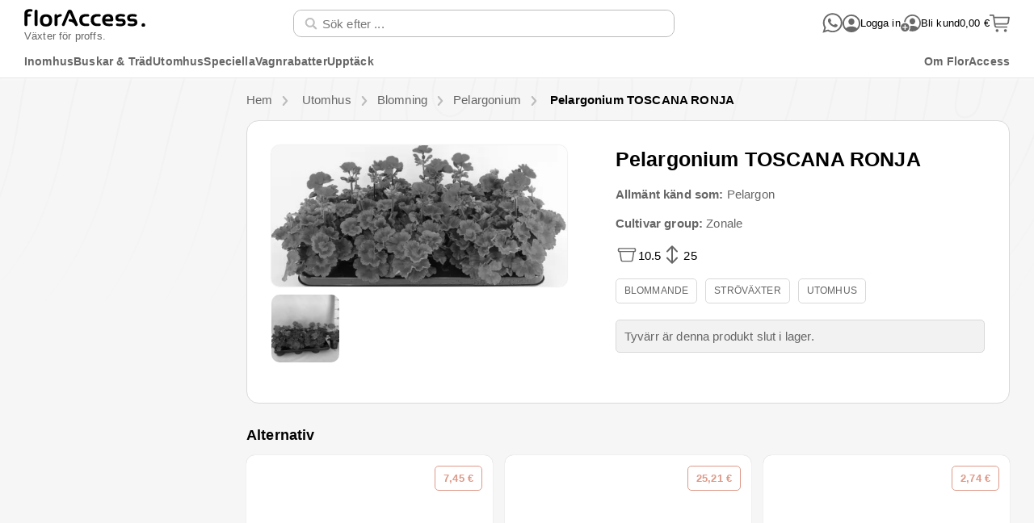

--- FILE ---
content_type: text/html
request_url: https://www.floraccess.com/sv/product/28423/sonneveld-plants/pelargonium-toscana-ronja/
body_size: 37198
content:
<!DOCTYPE html>
<html lang="sv">
    <head>
        <script
            id="Cookiebot"
            src="https://consent.cookiebot.com/uc.js"
            data-culture="sv"
            data-cbid="1b7c474f-6a40-4275-9692-6539df77dd83"
            data-blockingmode="auto"
            type="text/javascript"
            async
        ></script>
        <meta charset="utf-8" />
        <link
            rel="icon"
            href="/favicon.png"
        />
        <link
            rel="stylesheet"
            href="/reset.css"
        >
        <meta
            name="viewport"
            content="width=device-width, initial-scale=1"
        />
        <link
            rel="apple-touch-icon"
            href="/apple-touch-icon.png"
        >
        
		<link href="../../../../../_app/immutable/assets/0.dWApCGG9.css" rel="stylesheet">
		<link href="../../../../../_app/immutable/assets/HeaderAndFooter.TRyUVaLp.css" rel="stylesheet">
		<link href="../../../../../_app/immutable/assets/Theming.CCx_qvZn.css" rel="stylesheet">
		<link href="../../../../../_app/immutable/assets/VersionLinks.DyQNY0Vq.css" rel="stylesheet">
		<link href="../../../../../_app/immutable/assets/IconButton.DJqjseaU.css" rel="stylesheet">
		<link href="../../../../../_app/immutable/assets/Link.CIsA92jl.css" rel="stylesheet">
		<link href="../../../../../_app/immutable/assets/TrustPilot.CkPANqev.css" rel="stylesheet">
		<link href="../../../../../_app/immutable/assets/Tooltip.DLDa857v.css" rel="stylesheet">
		<link href="../../../../../_app/immutable/assets/FormElementWrapper.DXZkpYV1.css" rel="stylesheet">
		<link href="../../../../../_app/immutable/assets/Notice.CO5xKTdi.css" rel="stylesheet">
		<link href="../../../../../_app/immutable/assets/TextInput.B6PC883U.css" rel="stylesheet">
		<link href="../../../../../_app/immutable/assets/MainProperty.CoAw79iM.css" rel="stylesheet">
		<link href="../../../../../_app/immutable/assets/HeaderAccountMenu.C04vkxmL.css" rel="stylesheet">
		<link href="../../../../../_app/immutable/assets/LoginOverlay.BwNOP0YT.css" rel="stylesheet">
		<link href="../../../../../_app/immutable/assets/Overlay.-FYg5_Pm.css" rel="stylesheet">
		<link href="../../../../../_app/immutable/assets/Button.BF8Y7p0E.css" rel="stylesheet">
		<link href="../../../../../_app/immutable/assets/ConfirmOverlay.Bfov-FxD.css" rel="stylesheet">
		<link href="../../../../../_app/immutable/assets/62.C5_mvNTK.css" rel="stylesheet">
		<link href="../../../../../_app/immutable/assets/VersionTile.RqdbACw4.css" rel="stylesheet">
		<link href="../../../../../_app/immutable/assets/BreadcrumbBlock.BWNj66S8.css" rel="stylesheet">
		<link href="../../../../../_app/immutable/assets/LabelValue.DcDacdk8.css" rel="stylesheet">
		<link href="../../../../../_app/immutable/assets/PhotoZoom.DNfAWQWw.css" rel="stylesheet">
		<link href="../../../../../_app/immutable/assets/ProductAlarmConfirmDeleteOverlay.BLU_vX7I.css" rel="stylesheet">
		<link href="../../../../../_app/immutable/assets/RadioButton.DACoj74p.css" rel="stylesheet">
		<link href="../../../../../_app/immutable/assets/Page.BDM64ghk.css" rel="stylesheet">
		<link href="../../../../../_app/immutable/assets/FakeDropdown.Cxra9eGo.css" rel="stylesheet">
		<link href="../../../../../_app/immutable/assets/VersionTileGrid.DPSvzm25.css" rel="stylesheet">
		<link href="../../../../../_app/immutable/assets/Carousel.BZr_lnBp.css" rel="stylesheet">
		<link href="../../../../../_app/immutable/assets/VersionOrderOverlay.CxwPR4Re.css" rel="stylesheet">
		<link href="../../../../../_app/immutable/assets/QuickDeliveryOverview._0WyUX4u.css" rel="stylesheet">
		<link href="../../../../../_app/immutable/assets/CartIndicator.BjMycTpc.css" rel="stylesheet"><title>Pelargonium TOSCANA RONJA — Växter grossist FlorAccess</title><!-- HEAD_svelte-k54pag_START --> <meta property="og:title" content="Pelargonium TOSCANA RONJA"><meta name="description" content="Beställ Pelargonium TOSCANA RONJA online hos FlorAccess. Denna produkt är också känd som Pelargon. Krukdiametern: 10.5 cm; Höjd, inklusive kruka: 25 cm. För yrkesverksamma. ✓ Garanterad högsta kvalitet ✓ Leverans i Europa ✓ Klassad 4.9 av 5.0"> <meta property="og:description" content="Beställ Pelargonium TOSCANA RONJA online hos FlorAccess. Denna produkt är också känd som Pelargon. Krukdiametern: 10.5 cm; Höjd, inklusive kruka: 25 cm. För yrkesverksamma. ✓ Garanterad högsta kvalitet ✓ Leverans i Europa ✓ Klassad 4.9 av 5.0"><meta property="og:image" content="https://photo.floraccess.com/rk15v5jidtcs0f3n9c49g86r7rmsdmacrod9lchf_big.jpg"><meta property="og:image:alt" content="Pelargonium TOSCANA RONJA"><!-- HEAD_svelte-k54pag_END --><!-- HEAD_svelte-d0uezj_START --><link rel="canonical" href="https://www.floraccess.com/sv/product/28423/pelargonium-toscana-ronja/"><link rel="alternate" hreflang="nl" href="https://www.floraccess.com/nl/product/28423/pelargonium-toscana-ronja/"><link rel="alternate" hreflang="ru" href="https://www.floraccess.com/ru/product/28423/pelargonium-toscana-ronja/"><link rel="alternate" hreflang="sv" href="https://www.floraccess.com/sv/product/28423/pelargonium-toscana-ronja/"><link rel="alternate" hreflang="fr" href="https://www.floraccess.com/fr/product/28423/pelargonium-toscana-ronja/"><link rel="alternate" hreflang="no" href="https://www.floraccess.com/no/product/28423/pelargonium-toscana-ronja/"><link rel="alternate" hreflang="uk" href="https://www.floraccess.com/uk/product/28423/pelargonium-toscana-ronja/"><link rel="alternate" hreflang="es" href="https://www.floraccess.com/es/product/28423/pelargonium-toscana-ronja/"><link rel="alternate" hreflang="fi" href="https://www.floraccess.com/fi/product/28423/pelargonium-toscana-ronja/"><link rel="alternate" hreflang="pl" href="https://www.floraccess.com/pl/product/28423/pelargonium-toscana-ronja/"><link rel="alternate" hreflang="tr" href="https://www.floraccess.com/tr/product/28423/pelargonium-toscana-ronja/"><link rel="alternate" hreflang="cs" href="https://www.floraccess.com/cs/product/28423/pelargonium-toscana-ronja/"><link rel="alternate" hreflang="en" href="https://www.floraccess.com/en/product/28423/pelargonium-toscana-ronja/"><link rel="alternate" hreflang="et" href="https://www.floraccess.com/et/product/28423/pelargonium-toscana-ronja/"><link rel="alternate" hreflang="hr" href="https://www.floraccess.com/hr/product/28423/pelargonium-toscana-ronja/"><link rel="alternate" hreflang="hu" href="https://www.floraccess.com/hu/product/28423/pelargonium-toscana-ronja/"><link rel="alternate" hreflang="it" href="https://www.floraccess.com/it/product/28423/pelargonium-toscana-ronja/"><link rel="alternate" hreflang="lv" href="https://www.floraccess.com/lv/product/28423/pelargonium-toscana-ronja/"><link rel="alternate" hreflang="pt" href="https://www.floraccess.com/pt/product/28423/pelargonium-toscana-ronja/"><link rel="alternate" hreflang="ro" href="https://www.floraccess.com/ro/product/28423/pelargonium-toscana-ronja/"><link rel="alternate" hreflang="sk" href="https://www.floraccess.com/sk/product/28423/pelargonium-toscana-ronja/"><link rel="alternate" hreflang="sl" href="https://www.floraccess.com/sl/product/28423/pelargonium-toscana-ronja/"><link rel="alternate" hreflang="da" href="https://www.floraccess.com/da/product/28423/pelargonium-toscana-ronja/"><link rel="alternate" hreflang="de" href="https://www.floraccess.com/de/product/28423/pelargonium-toscana-ronja/"><link rel="alternate" hreflang="el" href="https://www.floraccess.com/el/product/28423/pelargonium-toscana-ronja/"><!-- HEAD_svelte-d0uezj_END --><!-- HEAD_svelte-1vy2bdg_START --><!-- HEAD_svelte-1vy2bdg_END -->
        <script data-cookieconsent="ignore">
            window.dataLayer = window.dataLayer || [];

            function gtag() {
                dataLayer.push(arguments);
            }

            gtag("consent", "default", {
                ad_storage: "denied",
                analytics_storage: "denied",
                functionality_storage: "denied",
                personalization_storage: "denied",
                security_storage: "granted",
                wait_for_update: 500,
            });
            gtag("set", "ads_data_redaction", true);
            gtag("set", "url_passthrough", true);
        </script>
        <script
            data-cookieconsent="statistics"
            async
            src="https://www.googletagmanager.com/gtag/js?id=G-F319MCTVE0"
        ></script>
        <script data-cookieconsent="statistics">
            gtag("js", new Date());
            gtag("config", "G-F319MCTVE0");
        </script>
    </head>
    <body>
        <div id="svelte">   <div class="page _zzkayf"><div class="bgimg _zzkayf" style="background-image: url('/_app/immutable/assets/background.BTRTby0Y.svg');"></div>    <header id="header" class="header _qb0pri border"><div class="base _qb0pri"><button class="mobileMenu _qb0pri" title="Öppna meny"><svg height="22" viewBox="0 0 32 32" xmlns="http://www.w3.org/2000/svg" class="_v7m3wg"><use href="/_app/immutable/assets/IconMobileMenu.QeBnPAei.svg#main"></use></svg></button> <a class="logo _qb0pri" href="/sv/" aria-label="Tillbaka till startsidan"><div class="bigLogo _qb0pri"><span><svg height="22.07547169811321" viewBox="0 0 530 78" xmlns="http://www.w3.org/2000/svg" class="_v7m3wg"><use href="/_app/immutable/assets/FlorAccessLogo.CjiPjZsc.svg#main"></use></svg></span> <h3 class="_qb0pri">Växter för proffs.</h3></div> <div class="smallLogo _qb0pri"><span><svg height="25" viewBox="0 0 76 76" xmlns="http://www.w3.org/2000/svg" class="_v7m3wg"><use href="/_app/immutable/assets/FlorAccessMobileLogo.D0aoX9Xy.svg#main"></use></svg></span></div></a> <div class="search _qb0pri"><div class="search _1vdmifr"><div class="form _1vdmifr"><form action="/" method="get" autocomplete="on" class="_cx8eom"> <div style="
    --backgroundColor:#FFFFFF;
    --borderColor:#bbbbbb;
    --borderWidth:1px;
    --borderFocusColor:#000;
    --borderHoverColor:#bbbbbb;
    --labelColor:#9197a6;
    " class="_1rkffcc"><div class="container _rmmz4x    smallSize hasIcon" style="--iconPadding: 20px;"><div class="icon _rmmz4x"><svg height="16" viewBox="0 0 32 32" xmlns="http://www.w3.org/2000/svg" class="_v7m3wg"><svg viewBox="0 0 32 32" xmlns="http://www.w3.org/2000/svg" class="_v7m3wg"><use href="/_app/immutable/assets/IconMagnifier.DfZQbXRM.svg#main"></use></svg></svg></div> <input  inputmode="search" name="query" maxlength="60" id="c84ec70a-8253-449e-82fa-c12015f8693d" placeholder="Sök efter ..." type="search" value="" class="_rmmz4x"> <label for="c84ec70a-8253-449e-82fa-c12015f8693d" class="label _rmmz4x  hide">Sök efter ...</label> </div> </div> <button class="submit _1vdmifr" type="submit" value="Sök på"></button>  </form></div>  </div></div> <div class="icons _sahy2m"><div class="link _sahy2m"><a class="_vcp60q  none" href="https://wa.me/31618627063" target="_blank" title="Kontakta oss via WhatsApp"><svg height="25" viewBox="0 0 32 32" xmlns="http://www.w3.org/2000/svg" class="_v7m3wg"><use href="/_app/immutable/assets/IconWhatsapp.m9w4REBH.svg#main"></use></svg></a></div> <div class="link _sahy2m  accountNotLoggedIn"><div class="preview _8woqfr" role="tooltip" title="Kontomeny"><div><div class="accountIcon"><svg height="25" viewBox="0 0 32 32" xmlns="http://www.w3.org/2000/svg" class="_v7m3wg"><use href="/_app/immutable/assets/IconAccount.0IvDSSkp.svg#main"></use></svg></div></div> <div class="tooltip _8woqfr" style="width: 250px; left: 0px; top: 20px; bottom: auto;"><div class="arrow _8woqfr isUpwards" style="top: auto; bottom: -14px; left: 21px; border-width: 7px;"></div> <div class="arrowBorder _8woqfr isUpwards" style="top: auto; bottom: -16px; left: 20px; border-width: 8px;"></div> </div></div> </div> <div class="link signin _sahy2m"><button class="_vcp60q  none"><svg height="22" viewBox="0 0 32 32" xmlns="http://www.w3.org/2000/svg" class="_v7m3wg"><use href="/_app/immutable/assets/IconAccount.0IvDSSkp.svg#main"></use></svg> <span class="_sahy2m">Logga in</span></button></div> <div class="link create _sahy2m"><a class="_vcp60q  none" href="/sv/register/"><svg height="25" viewBox="0 0 32 32" xmlns="http://www.w3.org/2000/svg" class="_v7m3wg"><use href="/_app/immutable/assets/IconAccountCreate.n5UdpLOg.svg#main"></use></svg> <span class="_sahy2m">Bli kund</span></a></div> <div class="link shoppingcart _sahy2m"><a class="_vcp60q  none" href="/sv/checkout/" title="Visa kundvagn"><span class="_sahy2m">0,00 €</span> <div style="position: relative;"><svg height="25" viewBox="0 0 32 32" xmlns="http://www.w3.org/2000/svg" class="_v7m3wg"><use href="/_app/immutable/assets/IconShoppingCart.jyLIT6Fb.svg#main"></use></svg> </div></a></div> </div></div></header> <div class="bottom _qb0pri border"><div class="mobileSearch _qb0pri"><div class="search _1vdmifr"><div class="form _1vdmifr"><form action="/" method="get" autocomplete="on" class="_cx8eom"> <div style="
    --backgroundColor:#FFFFFF;
    --borderColor:#bbbbbb;
    --borderWidth:1px;
    --borderFocusColor:#000;
    --borderHoverColor:#bbbbbb;
    --labelColor:#9197a6;
    " class="_1rkffcc"><div class="container _rmmz4x    smallSize hasIcon" style="--iconPadding: 20px;"><div class="icon _rmmz4x"><svg height="16" viewBox="0 0 32 32" xmlns="http://www.w3.org/2000/svg" class="_v7m3wg"><svg viewBox="0 0 32 32" xmlns="http://www.w3.org/2000/svg" class="_v7m3wg"><use href="/_app/immutable/assets/IconMagnifier.DfZQbXRM.svg#main"></use></svg></svg></div> <input  inputmode="search" name="query" maxlength="60" id="991c9d5e-36f0-41f2-a1c8-4e91bf174a56" placeholder="Sök efter ..." type="search" value="" class="_rmmz4x"> <label for="991c9d5e-36f0-41f2-a1c8-4e91bf174a56" class="label _rmmz4x  hide">Sök efter ...</label> </div> </div> <button class="submit _1vdmifr" type="submit" value="Sök på"></button>  </form></div>  </div></div> <div class="menu _qb0pri"><div class="background _5hqgtq" data-svelte-h="svelte-14lisbi"></div>  <div class="wrapper _5hqgtq" role="menu" tabindex="0"><div class="menu _5hqgtq  isFixed" role="menubar" tabindex="0"><div class="leftRightContainer _5hqgtq"><nav class="left _5hqgtq"><a href="/sv/category/479/inomhus/" class="_5hqgtq">Inomhus </a><a href="/sv/category/606/buskar-trad/" class="_5hqgtq">Buskar &amp; Träd </a><a href="/sv/category/528/utomhus/" class="_5hqgtq">Utomhus </a><a href="/sv/category/594/speciella/" class="_5hqgtq">Speciella  </a><a href="/sv/category/1103/vagnrabatter/" class="_5hqgtq">Vagnrabatter </a> <button class="_5hqgtq">Upptäck</button></nav> <nav class="right _5hqgtq"><button class="_5hqgtq">Om FlorAccess</button></nav></div> <div class="fullViewContainer _5hqgtq"><div class="fullView _5hqgtq"> </div></div></div> </div></div></div>   <div id="main" class="_zzkayf"><div id="content" class="_zzkayf">   <div class="_1582kno  unavailable" style="--sideThreshold: 1500px;"><div class="page _nsr58p"><div class="container _nsr58p  hasMenu"><aside class="menu _nsr58p"><section class="_y6idb"> <a class="level0 _k038rr    mobileOnly hasIcon" href="/sv/new-this-week/"><div class="icon _k038rr"><svg height="22" viewBox="0 0 32 32" xmlns="http://www.w3.org/2000/svg" class="_v7m3wg"><svg viewBox="0 0 32 32" xmlns="http://www.w3.org/2000/svg" class="_v7m3wg"><use href="/_app/immutable/assets/IconNew.BKxyO2UH.svg#main"></use></svg></svg></div> <div class="label _k038rr">Nya produkter </div> </a> <a class="level0 _k038rr    mobileOnly hasIcon" href="/sv/customize/" rel="nofollow"><div class="icon _k038rr"><svg height="22" viewBox="0 0 32 32" xmlns="http://www.w3.org/2000/svg" class="_v7m3wg"><svg viewBox="0 0 32 32" xmlns="http://www.w3.org/2000/svg" class="_v7m3wg"><use href="/_app/immutable/assets/IconLeaf.BsEzC1ol.svg#main"></use></svg></svg></div> <div class="label _k038rr">Mix &amp; Match </div> </a> <a class="level0 _k038rr    mobileOnly hasIcon" href="/sv/for-you/"><div class="icon _k038rr"><svg height="22" viewBox="0 0 32 32" xmlns="http://www.w3.org/2000/svg" class="_v7m3wg"><svg viewBox="0 0 32 32" xmlns="http://www.w3.org/2000/svg" class="_v7m3wg"><use href="/_app/immutable/assets/IconCheck.OQOBdTBm.svg#main"></use></svg></svg></div> <div class="label _k038rr">Rekommenderas  </div> </a> </section> <section class="_y6idb"><div class="mobileOnly"> <a class="level0 _k038rr     hasIcon" href="/sv/category/479/inomhus/"><div class="icon _k038rr"><svg height="22" viewBox="0 0 32 32" xmlns="http://www.w3.org/2000/svg" class="_v7m3wg"><svg viewBox="0 0 32 32" xmlns="http://www.w3.org/2000/svg" class="_v7m3wg"><use href="/_app/immutable/assets/IconHome.NA1tT0Eg.svg#main"></use></svg></svg></div> <div class="label _k038rr">Inomhus <span class="count _k038rr">9494</span></div> </a></div> <div class="mobileOnly"> <a class="level0 _k038rr     hasIcon" href="/sv/category/606/buskar-trad/"><div class="icon _k038rr"><svg height="22" viewBox="0 0 32 32" xmlns="http://www.w3.org/2000/svg" class="_v7m3wg"><svg viewBox="0 0 32 32" xmlns="http://www.w3.org/2000/svg" class="_v7m3wg"><use href="/_app/immutable/assets/IconLeaf3.CppAhGrz.svg#main"></use></svg></svg></div> <div class="label _k038rr">Buskar &amp; Träd <span class="count _k038rr">4665</span></div> </a></div> <div class="mobileOnly"> <a class="level0 _k038rr     hasIcon" href="/sv/category/528/utomhus/"><div class="icon _k038rr"><svg height="22" viewBox="0 0 32 32" xmlns="http://www.w3.org/2000/svg" class="_v7m3wg"><svg viewBox="0 0 32 32" xmlns="http://www.w3.org/2000/svg" class="_v7m3wg"><use href="/_app/immutable/assets/IconLeaves2.Bdti9wVk.svg#main"></use></svg></svg></div> <div class="label _k038rr">Utomhus <span class="count _k038rr">8146</span></div> </a></div> <div class="mobileOnly"> <a class="level0 _k038rr     hasIcon" href="/sv/category/594/speciella/"><div class="icon _k038rr"><svg height="22" viewBox="0 0 32 32" xmlns="http://www.w3.org/2000/svg" class="_v7m3wg"><svg viewBox="0 0 32 32" xmlns="http://www.w3.org/2000/svg" class="_v7m3wg"><use href="/_app/immutable/assets/IconStar.DASGdNwE.svg#main"></use></svg></svg></div> <div class="label _k038rr">Speciella  <span class="count _k038rr">752</span></div> </a></div> <div class="mobileOnly"> <a class="level0 _k038rr     hasIcon" href="/sv/category/965/bastsaljare/"><div class="icon _k038rr"><svg height="22" viewBox="0 0 32 32" xmlns="http://www.w3.org/2000/svg" class="_v7m3wg"><svg viewBox="0 0 32 32" xmlns="http://www.w3.org/2000/svg" class="_v7m3wg"><use href="/_app/immutable/assets/IconGift.Q3TjWvVO.svg#main"></use></svg></svg></div> <div class="label _k038rr">Bästsäljare <span class="count _k038rr">186</span></div> </a></div> <div class="mobileOnly"> <a class="level0 _k038rr     hasIcon" href="/sv/category/1103/vagnrabatter/"><div class="icon _k038rr"><svg height="22" viewBox="0 0 32 32" xmlns="http://www.w3.org/2000/svg" class="_v7m3wg"><svg viewBox="0 0 32 32" xmlns="http://www.w3.org/2000/svg" class="_v7m3wg"></svg></svg></div> <div class="label _k038rr">Vagnrabatter <span class="count _k038rr">2971</span></div> </a></div> </section> <section class="_y6idb"><a class="level0 _k038rr    mobileOnly hasIcon" href="/sv/search/"><div class="icon _k038rr"><svg height="22" viewBox="0 0 32 32" xmlns="http://www.w3.org/2000/svg" class="_v7m3wg"><svg viewBox="0 0 32 32" xmlns="http://www.w3.org/2000/svg" class="_v7m3wg"><use href="/_app/immutable/assets/IconMagnifier.DfZQbXRM.svg#main"></use></svg></svg></div> <div class="label _k038rr">Alla produkter </div> </a> </section> <section class="account _y6idb"><h3 class="_yn2r59  normal">Konto</h3>  <a class="level0 _k038rr     hasIcon" href="/sv/register/"><div class="icon _k038rr"><svg height="22" viewBox="0 0 32 32" xmlns="http://www.w3.org/2000/svg" class="_v7m3wg"><svg viewBox="0 0 32 32" xmlns="http://www.w3.org/2000/svg" class="_v7m3wg"><use href="/_app/immutable/assets/IconAccount.0IvDSSkp.svg#main"></use></svg></svg></div> <div class="label _k038rr">Bli kund </div> </a> <a class="level0 _k038rr     hasIcon" href="#"><div class="icon _k038rr"><svg height="22" viewBox="0 0 32 32" xmlns="http://www.w3.org/2000/svg" class="_v7m3wg"><svg viewBox="0 0 32 32" xmlns="http://www.w3.org/2000/svg" class="_v7m3wg"><use href="/_app/immutable/assets/IconAccount.0IvDSSkp.svg#main"></use></svg></svg></div> <div class="label _k038rr">Logga in </div> </a></section> <section class="about _y6idb"><h3 class="_yn2r59  normal">FlorAccess</h3> <a class="level0 _k038rr     hasIcon" href="/sv/about/"><div class="icon _k038rr"><svg height="22" viewBox="0 0 32 32" xmlns="http://www.w3.org/2000/svg" class="_v7m3wg"><svg viewBox="0 0 32 32" xmlns="http://www.w3.org/2000/svg" class="_v7m3wg"><use href="/_app/immutable/assets/IconInfo.CYg4k0-W.svg#main"></use></svg></svg></div> <div class="label _k038rr">Om oss </div> </a> <a class="level0 _k038rr     hasIcon" href="/sv/contact/"><div class="icon _k038rr"><svg height="22" viewBox="0 0 32 32" xmlns="http://www.w3.org/2000/svg" class="_v7m3wg"><svg viewBox="0 0 32 32" xmlns="http://www.w3.org/2000/svg" class="_v7m3wg"><use href="/_app/immutable/assets/IconPhoneCall.ojDuG_EI.svg#main"></use></svg></svg></div> <div class="label _k038rr">Kontakta </div> </a> </section></aside> <div class="mobileMenu _y4nb18"> </div> <div class="content"><div class="breadcrumbs _nsr58p"><div vocab="https://schema.org/" typeof="BreadcrumbList"><div class="breadcrumb _1o0t0qs" property="itemListElement" typeof="ListItem"><a href="/sv/" property="item" typeof="WebPage" class="_1o0t0qs"><span property="name">Hem</span></a> <meta property="position" content="1" class="_1o0t0qs"> <div class="chevron _1o0t0qs"><svg height="12" viewBox="0 0 32 32" xmlns="http://www.w3.org/2000/svg" class="_v7m3wg"><g transform="rotate(90,16,16)"><use href="/_app/immutable/assets/IconOpenArrow.B2G1bPOh.svg#main"></use></g></svg></div> </div> <div class="breadcrumb _1o0t0qs" property="itemListElement" typeof="ListItem"><a href="/sv/category/528/utomhus/" property="item" typeof="WebPage" class="_1o0t0qs"><span property="name">Utomhus </span></a> <meta property="position" content="2" class="_1o0t0qs"> <div class="chevron _1o0t0qs"><svg height="12" viewBox="0 0 32 32" xmlns="http://www.w3.org/2000/svg" class="_v7m3wg"><g transform="rotate(90,16,16)"><use href="/_app/immutable/assets/IconOpenArrow.B2G1bPOh.svg#main"></use></g></svg></div> </div><div class="breadcrumb _1o0t0qs" property="itemListElement" typeof="ListItem"><a href="/sv/category/665/blomning/" property="item" typeof="WebPage" class="_1o0t0qs"><span property="name">Blomning </span></a> <meta property="position" content="3" class="_1o0t0qs"> <div class="chevron _1o0t0qs"><svg height="12" viewBox="0 0 32 32" xmlns="http://www.w3.org/2000/svg" class="_v7m3wg"><g transform="rotate(90,16,16)"><use href="/_app/immutable/assets/IconOpenArrow.B2G1bPOh.svg#main"></use></g></svg></div> </div><div class="breadcrumb _1o0t0qs" property="itemListElement" typeof="ListItem"><a href="/sv/category/1089/pelargonium/" property="item" typeof="WebPage" class="_1o0t0qs"><span property="name">Pelargonium </span></a> <meta property="position" content="4" class="_1o0t0qs"> <div class="chevron _1o0t0qs"><svg height="12" viewBox="0 0 32 32" xmlns="http://www.w3.org/2000/svg" class="_v7m3wg"><g transform="rotate(90,16,16)"><use href="/_app/immutable/assets/IconOpenArrow.B2G1bPOh.svg#main"></use></g></svg></div> </div> <div class="breadcrumb _1o0t0qs isTitle" property="itemListElement" typeof="ListItem"><h1 class="_1o0t0qs"><a href="/sv/product/28423/pelargonium-toscana-ronja/" property="item" typeof="WebPage" class="_1o0t0qs"><span property="name">Pelargonium TOSCANA RONJA</span></a></h1> <meta property="position" content="5" class="_1o0t0qs"> </div> </div></div> <div class="mainAndSideContainer _nsr58p"><main class="main _nsr58p"><div class="version _1582kno"><div class="version _1l5g9e4 unavailable"><div class="photo _1l5g9e4"><div class="photo-preview _q7z1wa unavailable"><div class="photo _q7z1wa" tabindex="0" role="button" aria-label="Förstora foto"><span class="thumb _dya74j  grey"><img src="https://photo.floraccess.com/rk15v5jidtcs0f3n9c49g86r7rmsdmacrod9lchf_Preview480.jpg" title="Pelargonium TOSCANA RONJA" alt="Pelargonium TOSCANA RONJA" width="480" height="480" srcset="https://photo.floraccess.com/rk15v5jidtcs0f3n9c49g86r7rmsdmacrod9lchf_Preview480.webp 480w, https://photo.floraccess.com/rk15v5jidtcs0f3n9c49g86r7rmsdmacrod9lchf_Preview720.webp 720w, https://photo.floraccess.com/rk15v5jidtcs0f3n9c49g86r7rmsdmacrod9lchf_Preview1080.webp 1080w" sizes="(max-width: 800px) calc(100vw - 100px), 480px" class="_dya74j">  </span>  <div class="controls _hjwmwd"><div role="button" tabindex="0" class="navigation _hjwmwd hide" aria-label="föregående"><svg height="14" viewBox="0 0 32 32" xmlns="http://www.w3.org/2000/svg" class="_v7m3wg"><g transform="rotate(-90,16,16)"><use href="/_app/immutable/assets/IconOpenArrow.B2G1bPOh.svg#main"></use></g></svg></div> <div role="button" tabindex="0" class="enlarge _hjwmwd" aria-label="förstora"><svg height="60" viewBox="0 0 32 32" xmlns="http://www.w3.org/2000/svg" class="_v7m3wg"><use href="/_app/immutable/assets/IconMagnifier.DfZQbXRM.svg#main"></use></svg></div> <div role="button" tabindex="0" class="navigation _hjwmwd hide" aria-label="nästa"><svg height="14" viewBox="0 0 32 32" xmlns="http://www.w3.org/2000/svg" class="_v7m3wg"><g transform="rotate(90,16,16)"><use href="/_app/immutable/assets/IconOpenArrow.B2G1bPOh.svg#main"></use></g></svg></div> </div></div>  <div class="pips _q7z1wa"><div role="button" tabindex="0" aria-label="Visa bild 1" class="_q7z1wa"><span class="thumb _dya74j  grey"><img src="https://photo.floraccess.com/g3s5lvperb7n2lpn09sfqe01pd011mftms1t7q87_360.jpg" title="Pelargonium TOSCANA RONJA" alt="Pelargonium TOSCANA RONJA" width="360" height="360" srcset="https://photo.floraccess.com/g3s5lvperb7n2lpn09sfqe01pd011mftms1t7q87_120.webp 120w, https://photo.floraccess.com/g3s5lvperb7n2lpn09sfqe01pd011mftms1t7q87_240.webp 240w, https://photo.floraccess.com/g3s5lvperb7n2lpn09sfqe01pd011mftms1t7q87_360.webp 360w, https://photo.floraccess.com/g3s5lvperb7n2lpn09sfqe01pd011mftms1t7q87_720.webp 720w" sizes="(max-width:840px) 40vw, 360px" class="_dya74j">  </span> </div></div></div> </div> <section class="mainInfo"><h2 class="_1l5g9e4">Pelargonium TOSCANA RONJA <span class="buttons _1l5g9e4"> </span></h2> <h3 class="_1l5g9e4"><strong class="_1l5g9e4">Allmänt känd som:</strong>  Pelargon</h3> <h3 class="_1l5g9e4"><strong class="_1l5g9e4">Cultivar group:</strong>  Zonale</h3> <div class="mainProperties _1l5g9e4"><div class="type-productpage _ba6zp0"><span class="icon _ba6zp0"><svg height="28" viewBox="0 0 32 32" xmlns="http://www.w3.org/2000/svg" class="_v7m3wg"><use href="/_app/immutable/assets/IconPot.CZNHnGkm.svg#main"></use></svg></span> <span>10.5</span> <span class="unit _ba6zp0">cm</span> </div><div class="type-productpage _ba6zp0"><span class="icon _ba6zp0"><svg height="28" viewBox="0 0 32 32" xmlns="http://www.w3.org/2000/svg" class="_v7m3wg"><use href="/_app/immutable/assets/IconHeight.q7vJjj8J.svg#main"></use></svg></span> <span>25</span> <span class="unit _ba6zp0">cm</span> </div></div> <div class="tags _1l5g9e4"><div class="_wgjx5"><a href="/sv/search/?tags=77-blommande" class="_wgjx5">Blommande</a><a href="/sv/search/?tags=73-strovaxter" class="_wgjx5">Ströväxter</a><a href="/sv/search/?tags=69-utomhus" class="_wgjx5">Utomhus</a> </div></div> <div class="notice _igq6u7"><div class="themeDefault notice _1alg6p"><p class="_igq6u7">Tyvärr är denna produkt slut i lager.</p>  </div></div>    </section>  </div> <div class="goodToKnow _1582kno"><div class="good-to-know _5p0oy0"><div class="_5p0oy0"><h4 class="_5p0oy0"><svg height="20" viewBox="0 0 32 32" xmlns="http://www.w3.org/2000/svg" class="_v7m3wg"><use href="/_app/immutable/assets/IconInfo.CYg4k0-W.svg#main"></use></svg> Bra att veta</h4> <p class="_5p0oy0">Endast för professionella användare. Alla priser är exklusive moms och leveranskostnader. Minsta beställningsvärde 800 €, exklusive moms och leverans.</p></div> <div class="_5p0oy0"><h4 class="_5p0oy0"><svg height="20" viewBox="0 0 32 32" xmlns="http://www.w3.org/2000/svg" class="_v7m3wg"><use href="/_app/immutable/assets/IconShipping.Dub68Tbj.svg#main"></use></svg> Leverans</h4> <p class="_5p0oy0">Vi levererar även till Nederländerna. Första tillgängliga leverans:</p> <p class="first-delivery _5p0oy0">Tisdag 20 Januari</p></div> <div class="_5p0oy0"><h4 class="_5p0oy0"><svg height="20" viewBox="0 0 32 32" xmlns="http://www.w3.org/2000/svg" class="_v7m3wg"><use href="/_app/immutable/assets/IconStar.DASGdNwE.svg#main"></use></svg> Mer information</h4> <div class="_5p0oy0"><div><a class="_vcp60q" href="/sv/buying/"><span class="_uo1ih9">→ Beställning</span></a></div> <div><a class="_vcp60q" href="/sv/shipping/"><span class="_uo1ih9">→ Leverans</span></a></div> <div><a class="_vcp60q" href="/sv/payment/"><span class="_uo1ih9">→ Betalningsmetod</span></a> </div></div></div> <div class="_5p0oy0"><h4 class="_5p0oy0"><svg height="20" viewBox="0 0 32 32" xmlns="http://www.w3.org/2000/svg" class="_v7m3wg"><use href="/_app/immutable/assets/IconHeadset.DrxU4Jrr.svg#main"></use></svg> Hur kan vi hjälpa?</h4> <p class="_5p0oy0">Vår service går alltid ett steg längre. Kontakta oss via  <a class="_vcp60q" href="mailto:support@floraccess.com">E-post</a>,  <a class="_vcp60q" href="/sv/contact/">Telefon</a>,  <a class="_vcp60q" href="https://wa.me/31618627063">whatsapp</a> och  .</p></div> </div></div></div> <div class="alsoAvailable _1582kno"><h2 class="_4dmjjj">Alternativ</h2> <div class="also"><div class="_me1e2r"><div class="tile _xsulmr"><a class="_vcp60q  none" href="/sv/product/53408/philodendron-melanochrysum/"><div class="version _xsulmr isLazy"><span class="thumb _dya74j isLazy"> </span> <div class="content _xsulmr"><div class="name _xsulmr noSupplier"> Philodendron melanochrysum</div>   <div class="price _xsulmr">7,45 €</div> </div></div></a>  </div><div class="tile _xsulmr"><a class="_vcp60q  none" href="/sv/product/64123/philodendron-melanochrysum/"><div class="version _xsulmr isLazy"><span class="thumb _dya74j isLazy"> </span> <div class="content _xsulmr"><div class="name _xsulmr noSupplier"> Philodendron melanochrysum</div>   <div class="price _xsulmr">25,21 €</div> </div></div></a>  </div><div class="tile _xsulmr"><a class="_vcp60q  none" href="/sv/product/96847/philodendron-red-anderson/"><div class="version _xsulmr isLazy"><span class="thumb _dya74j isLazy"> </span> <div class="content _xsulmr"><div class="name _xsulmr noSupplier"> Philodendron 'Red Anderson'</div>   <div class="price _xsulmr">2,74 €</div> </div></div></a>  </div><div class="tile _xsulmr"><a class="_vcp60q  none" href="/sv/product/100616/philodendron-melanochrysum/"><div class="version _xsulmr isLazy"><span class="thumb _dya74j isLazy"> </span> <div class="content _xsulmr"><div class="name _xsulmr noSupplier"> Philodendron melanochrysum</div>   <div class="price _xsulmr">6,95 €</div> </div></div></a>  </div><div class="tile _xsulmr"><a class="_vcp60q  none" href="/sv/product/103924/philodendron-pink-princess-marble/"><div class="version _xsulmr isLazy"><span class="thumb _dya74j isLazy"> </span> <div class="content _xsulmr"><div class="name _xsulmr noSupplier"> Philodendron 'Pink Princess Marble'</div>   <div class="price _xsulmr">2,96 €</div> </div></div></a>  </div><div class="tile _xsulmr"><a class="_vcp60q  none" href="/sv/product/97416/philodendron-el-choco-red/"><div class="version _xsulmr isLazy"><span class="thumb _dya74j isLazy"> </span> <div class="content _xsulmr"><div class="name _xsulmr noSupplier"> Philodendron 'El Choco Red'</div>   <div class="price _xsulmr">2,74 €</div> </div></div></a>  </div><div class="tile _xsulmr"><a class="_vcp60q  none" href="/sv/product/114430/philodendron-peridot/"><div class="version _xsulmr isLazy"><span class="thumb _dya74j isLazy"> </span> <div class="content _xsulmr"><div class="name _xsulmr noSupplier"> Philodendron 'Peridot'</div>   <div class="price _xsulmr">3,67 €</div> </div></div></a>  </div><div class="tile _xsulmr"><a class="_vcp60q  none" href="/sv/product/89332/philodendron-pink-bikini/"><div class="version _xsulmr isLazy"><span class="thumb _dya74j isLazy"> </span> <div class="content _xsulmr"><div class="name _xsulmr noSupplier"> Philodendron PINK BIKINI</div>   <div class="price _xsulmr">2,74 €</div> </div></div></a>  </div><div class="tile _xsulmr"><a class="_vcp60q  none" href="/sv/product/106900/philodendron-white-veins/"><div class="version _xsulmr isLazy"><span class="thumb _dya74j isLazy"> </span> <div class="content _xsulmr"><div class="name _xsulmr noSupplier"> Philodendron 'White Veins'</div>   <div class="price _xsulmr">2,06 €</div> </div></div></a>  </div><div class="tile _xsulmr"><a class="_vcp60q  none" href="/sv/product/110223/philodendron-white-knight/"><div class="version _xsulmr isLazy"><span class="thumb _dya74j isLazy"> </span> <div class="content _xsulmr"><div class="name _xsulmr noSupplier"> Philodendron 'White Knight'</div>   <div class="price _xsulmr">5,82 €</div> </div></div></a>  </div><div class="tile _xsulmr"><a class="_vcp60q  none" href="/sv/product/116908/philodendron-cherry-red/"><div class="version _xsulmr isLazy"><span class="thumb _dya74j isLazy"> </span> <div class="content _xsulmr"><div class="name _xsulmr noSupplier"> Philodendron 'Cherry Red'</div>   <div class="price _xsulmr">4,62 €</div> </div></div></a>  </div><div class="tile _xsulmr"><a class="_vcp60q  none" href="/sv/product/111849/philodendron-cherry-red/"><div class="version _xsulmr isLazy"><span class="thumb _dya74j isLazy"> </span> <div class="content _xsulmr"><div class="name _xsulmr noSupplier"> Philodendron 'Cherry Red'</div>   <div class="price _xsulmr">3,19 €</div> </div></div></a>  </div> </div></div> </div></main> </div></div></div> </div></div> </div> <div id="footer" class="_zzkayf"><footer class="_rgmgu0"><div class="background _rgmgu0" style="background-image: url(/_app/immutable/assets/background.BTRTby0Y.svg);" data-svelte-h="svelte-6v6ceb"></div> <div class="container _rgmgu0"><div class="links _rgmgu0"><section class="_rgmgu0"><div class="logo _rgmgu0"><span><svg height="25.0188679245283" viewBox="0 0 530 78" xmlns="http://www.w3.org/2000/svg" class="_v7m3wg"><use href="/_app/immutable/assets/FlorAccessLogo.CjiPjZsc.svg#main"></use></svg></span></div> <div class="trustpilot _rgmgu0"><div class="images _163btt5"><a href="https://sv.trustpilot.com/review/floraccess.com" target="_blank" class="_163btt5"><img class="logo" src="/_app/immutable/assets/trustpilot-logo-110.YC-Jfqmx.png" alt="TrustPilot" width="110" height="28"> <img alt="Stars" src="/_app/immutable/assets/stars-50.CVI1Cp9M.png" class="stars _163btt5" width="120" height="30"></a></div> </div></section> <section class="margin _rgmgu0"><div class="item _1edlc7e"><div class="icon _1edlc7e"><svg height="18" viewBox="0 0 32 32" xmlns="http://www.w3.org/2000/svg" class="_v7m3wg"><svg viewBox="0 0 32 32" xmlns="http://www.w3.org/2000/svg" class="_v7m3wg"><use href="/_app/immutable/assets/IconLanguagesWorld.zll20sWs.svg#main"></use></svg></svg></div> <div class="label _1edlc7e"><div class="langcur _rgmgu0"><select aria-label="Select language" class="_rgmgu0"><option value="cs" >Czech</option><option value="da" >Dansk</option><option value="de" >Deutsch</option><option value="et" >Eesti</option><option value="en" >English</option><option value="es" >Español</option><option value="fr" >Français</option><option value="hr" >Hrvatski</option><option value="it" >Italiano</option><option value="lv" >Latviešu</option><option value="hu" >Magyar</option><option value="nl" >Nederlands</option><option value="no" >Norsk</option><option value="pl" >Polski</option><option value="pt" >Português</option><option value="ro" >Română</option><option value="sl" >Slovenščina</option><option value="sk" >Slovenský</option><option value="fi" >Suomi</option><option value="sv" selected>Svenska</option><option value="tr" >Türk</option><option value="el" >Ελληνικά</option><option value="ru" >Русский</option><option value="uk" >Українська</option></select> <select aria-label="Select currency" class="_rgmgu0"><option value="BGN" >BGN</option><option value="CHF" >CHF</option><option value="CZK" >CZK</option><option value="DKK" >DKK</option><option value="EUR" selected>EUR</option><option value="GBP" >GBP</option><option value="HUF" >HUF</option><option value="NOK" >NOK</option><option value="PLN" >PLN</option><option value="RON" >RON</option><option value="SEK" >SEK</option></select></div></div> </div> <a href="mailto:support@floraccess.com" class="item _1edlc7e"><div class="icon _1edlc7e"><svg height="18" viewBox="0 0 32 32" xmlns="http://www.w3.org/2000/svg" class="_v7m3wg"><svg viewBox="0 0 32 32" xmlns="http://www.w3.org/2000/svg" class="_v7m3wg"><use href="/_app/immutable/assets/IconEmail.BzZXcAwK.svg#main"></use></svg></svg></div> <div class="label _1edlc7e">support@floraccess.com</div> </a> <a href="https://wa.me/31618627063" class="item _1edlc7e"><div class="icon _1edlc7e"><svg height="18" viewBox="0 0 32 32" xmlns="http://www.w3.org/2000/svg" class="_v7m3wg"><svg viewBox="0 0 32 32" xmlns="http://www.w3.org/2000/svg" class="_v7m3wg"><use href="/_app/immutable/assets/IconWhatsapp.m9w4REBH.svg#main"></use></svg></svg></div> <div class="label _1edlc7e">WhatsApp</div> </a> <a href="tel:+31302600900" class="item _1edlc7e"><div class="icon _1edlc7e"><svg height="18" viewBox="0 0 32 32" xmlns="http://www.w3.org/2000/svg" class="_v7m3wg"><svg viewBox="0 0 32 32" xmlns="http://www.w3.org/2000/svg" class="_v7m3wg"><use href="/_app/immutable/assets/IconPhoneCall.ojDuG_EI.svg#main"></use></svg></svg></div> <div class="label _1edlc7e">+31 30 2600 900</div> </a></section> <section class="margin _rgmgu0"><nav><a href="/sv/about/" class="item _1edlc7e"><div class="icon _1edlc7e"><svg height="18" viewBox="0 0 32 32" xmlns="http://www.w3.org/2000/svg" class="_v7m3wg"><svg viewBox="0 0 32 32" xmlns="http://www.w3.org/2000/svg" class="_v7m3wg"><use href="/_app/immutable/assets/IconLeaf3.CppAhGrz.svg#main"></use></svg></svg></div> <div class="label _1edlc7e">Om oss</div> </a> <a href="/sv/quality/" class="item _1edlc7e"><div class="icon _1edlc7e"><svg height="18" viewBox="0 0 32 32" xmlns="http://www.w3.org/2000/svg" class="_v7m3wg"><svg viewBox="0 0 32 32" xmlns="http://www.w3.org/2000/svg" class="_v7m3wg"><use href="/_app/immutable/assets/IconStar.DASGdNwE.svg#main"></use></svg></svg></div> <div class="label _1edlc7e">Vår kvalitet</div> </a> <a href="/sv/buying/" class="item _1edlc7e"><div class="icon _1edlc7e"><svg height="18" viewBox="0 0 32 32" xmlns="http://www.w3.org/2000/svg" class="_v7m3wg"><svg viewBox="0 0 32 32" xmlns="http://www.w3.org/2000/svg" class="_v7m3wg"><use href="/_app/immutable/assets/IconBox.CkOYWlf8.svg#main"></use></svg></svg></div> <div class="label _1edlc7e">Beställning</div> </a> <a href="/sv/shipping/" class="item _1edlc7e"><div class="icon _1edlc7e"><svg height="18" viewBox="0 0 32 32" xmlns="http://www.w3.org/2000/svg" class="_v7m3wg"><svg viewBox="0 0 32 32" xmlns="http://www.w3.org/2000/svg" class="_v7m3wg"><use href="/_app/immutable/assets/IconShipping.Dub68Tbj.svg#main"></use></svg></svg></div> <div class="label _1edlc7e">Leverans</div> </a></nav></section> <section class="margin _rgmgu0"><a href="/sv/discount/" class="item _1edlc7e"><div class="icon _1edlc7e"><svg height="18" viewBox="0 0 32 32" xmlns="http://www.w3.org/2000/svg" class="_v7m3wg"><svg viewBox="0 0 32 32" xmlns="http://www.w3.org/2000/svg" class="_v7m3wg"><use href="/_app/immutable/assets/IconEuro.CATEAO_n.svg#main"></use></svg></svg></div> <div class="label _1edlc7e">Rabatter</div> </a> <a href="/sv/payment/" class="item _1edlc7e"><div class="icon _1edlc7e"><svg height="18" viewBox="0 0 32 32" xmlns="http://www.w3.org/2000/svg" class="_v7m3wg"><svg viewBox="0 0 32 32" xmlns="http://www.w3.org/2000/svg" class="_v7m3wg"><use href="/_app/immutable/assets/IconPayment.C0yA5x3W.svg#main"></use></svg></svg></div> <div class="label _1edlc7e">Betalning</div> </a> <a href="/sv/export-information/" class="item _1edlc7e"><div class="icon _1edlc7e"><svg height="18" viewBox="0 0 32 32" xmlns="http://www.w3.org/2000/svg" class="_v7m3wg"><svg viewBox="0 0 32 32" xmlns="http://www.w3.org/2000/svg" class="_v7m3wg"><use href="/_app/immutable/assets/IconLanguagesWorld.zll20sWs.svg#main"></use></svg></svg></div> <div class="label _1edlc7e">Exportinformation</div> </a> <a href="/sv/faq/" class="item _1edlc7e"><div class="icon _1edlc7e"><svg height="18" viewBox="0 0 32 32" xmlns="http://www.w3.org/2000/svg" class="_v7m3wg"><svg viewBox="0 0 32 32" xmlns="http://www.w3.org/2000/svg" class="_v7m3wg"><use href="/_app/immutable/assets/IconQuestionMarkCircle.bNkpZmV2.svg#main"></use></svg></svg></div> <div class="label _1edlc7e">Frågor och svar</div> </a></section> </div> <div class="_1gku057"></div> <div class="copyrightAndLegal _rgmgu0"><div class="copyright">© Copyright FlorAccess 2012 - 2026</div> <nav class="legal _rgmgu0"><div></div> <div><a class="_vcp60q min" href="/sv/conditions/">Villkor och bestämmelser</a></div> <div><a class="_vcp60q min" href="/sv/privacy/">Sekretesspolicy</a></div> <div><a class="_vcp60q min" href="/sv/cookies/">Cookie Declaration</a></div> <div><a class="_vcp60q min" href="/sv/terms/">Användarvillkor</a></div> </nav></div></div> </footer></div></div></div>                
			
			<script>
				{
					__sveltekit_1rhx70x = {
						base: new URL("../../../../..", location).pathname.slice(0, -1)
					};

					const element = document.currentScript.parentElement;

					const data = [{"type":"data","data":{order:{id:null,productCount:0,productTotal:"0,00 €"},shared:{categories:[{id:478,name:"Main menu",sort:10,photo:null,parentId:null,count:17634,type:"MenuRoot",children:[{id:479,name:"Inomhus",sort:0,photo:"t5r3p2rmtd0rtd0tl6cmadp5qa9hbni2oupja1kn",parentId:478,count:9494,type:"CategorySelector",children:[{id:480,name:"Blommande",sort:0,photo:null,parentId:479,count:681,type:"StickySearchable",children:[{id:543,name:"GenusGroup",sort:0,photo:null,parentId:480,count:517,type:"GenusGroup",children:[{id:1067,name:"Campanula",sort:2,photo:null,parentId:543,count:25,type:"Searchable",children:[]},{id:1147,name:"Hibiscus",sort:0,photo:null,parentId:543,count:14,type:"Searchable",children:[]},{id:554,name:"Kalanchoe",sort:9,photo:null,parentId:543,count:23,type:"Searchable",children:[]},{id:556,name:"Phalaenopsis",sort:11,photo:null,parentId:543,count:34,type:"Searchable",children:[]}]}]},{id:481,name:"Gröna växter",sort:1,photo:null,parentId:479,count:4701,type:"StickySearchable",children:[{id:558,name:"GenusGroup",sort:0,photo:null,parentId:481,count:3695,type:"GenusGroup",children:[{id:582,name:"Aeschynanthus",sort:23,photo:null,parentId:558,count:32,type:"Searchable",children:[]},{id:581,name:"Aglaonema",sort:22,photo:null,parentId:558,count:218,type:"Searchable",children:[]},{id:580,name:"Alocasia",sort:21,photo:null,parentId:558,count:262,type:"Searchable",children:[]},{id:591,name:"Beaucarnea",sort:28,photo:null,parentId:558,count:56,type:"Searchable",children:[]},{id:578,name:"Begonia",sort:19,photo:null,parentId:558,count:177,type:"Searchable",children:[]},{id:577,name:"Calathea",sort:18,photo:null,parentId:558,count:200,type:"Searchable",children:[]},{id:576,name:"Chlorophytum",sort:17,photo:null,parentId:558,count:42,type:"Searchable",children:[]},{id:585,name:"Dieffenbachia",sort:26,photo:null,parentId:558,count:62,type:"Searchable",children:[]},{id:586,name:"Dracaena",sort:27,photo:null,parentId:558,count:326,type:"Searchable",children:[]},{id:592,name:"Dypsis",sort:29,photo:null,parentId:558,count:19,type:"Searchable",children:[]},{id:583,name:"Ficus",sort:24,photo:null,parentId:558,count:235,type:"Searchable",children:[]},{id:573,name:"Fittonia",sort:14,photo:null,parentId:558,count:39,type:"Searchable",children:[]},{id:572,name:"Hedera",sort:13,photo:null,parentId:558,count:52,type:"Searchable",children:[]},{id:1150,name:"Houseplants",sort:0,photo:null,parentId:558,count:137,type:"Searchable",children:[]},{id:571,name:"Hoya",sort:12,photo:null,parentId:558,count:176,type:"Searchable",children:[]},{id:569,name:"Monstera",sort:10,photo:null,parentId:558,count:153,type:"Searchable",children:[]},{id:567,name:"Peperomia",sort:8,photo:null,parentId:558,count:165,type:"Searchable",children:[]},{id:566,name:"Philodendron",sort:7,photo:null,parentId:558,count:400,type:"Searchable",children:[]},{id:564,name:"Sansevieria",sort:5,photo:null,parentId:558,count:417,type:"Searchable",children:[]},{id:584,name:"Schefflera",sort:25,photo:null,parentId:558,count:69,type:"Searchable",children:[]},{id:560,name:"Spathiphyllum",sort:1,photo:null,parentId:558,count:18,type:"Searchable",children:[]},{id:562,name:"Syngonium",sort:3,photo:null,parentId:558,count:50,type:"Searchable",children:[]},{id:563,name:"Tradescantia",sort:4,photo:null,parentId:558,count:63,type:"Searchable",children:[]}]}]},{id:482,name:"Kaktus",sort:2,photo:null,parentId:479,count:1154,type:"StickySearchable",children:[{id:846,name:"Group",sort:0,photo:null,parentId:482,count:314,type:"Group",children:[{id:847,name:"Cactus MIX",sort:0,photo:null,parentId:846,count:314,type:"Searchable",children:[]}]},{id:530,name:"GenusGroup",sort:1,photo:null,parentId:482,count:823,type:"GenusGroup",children:[{id:1153,name:"Arrangement",sort:0,photo:null,parentId:530,count:20,type:"Searchable",children:[]},{id:1151,name:"Cactus",sort:0,photo:null,parentId:530,count:218,type:"Searchable",children:[]},{id:491,name:"Cereus",sort:0,photo:null,parentId:530,count:24,type:"Searchable",children:[]},{id:492,name:"Echinocactus",sort:1,photo:null,parentId:530,count:45,type:"Searchable",children:[]},{id:496,name:"Epiphyllum",sort:2,photo:null,parentId:530,count:31,type:"Searchable",children:[]},{id:494,name:"Euphorbia",sort:3,photo:null,parentId:530,count:9,type:"Searchable",children:[]},{id:495,name:"Ferocactus",sort:4,photo:null,parentId:530,count:45,type:"Searchable",children:[]},{id:493,name:"Gymnocalycium",sort:5,photo:null,parentId:530,count:71,type:"Searchable",children:[]},{id:1152,name:"Mammillaria",sort:0,photo:null,parentId:530,count:76,type:"Searchable",children:[]},{id:1069,name:"Melocactus",sort:10,photo:null,parentId:530,count:8,type:"Searchable",children:[]},{id:531,name:"Myrtillocactus",sort:6,photo:null,parentId:530,count:21,type:"Searchable",children:[]},{id:497,name:"Opuntia",sort:7,photo:null,parentId:530,count:90,type:"Searchable",children:[]},{id:498,name:"Pachycereus",sort:8,photo:null,parentId:530,count:18,type:"Searchable",children:[]},{id:1070,name:"Pilosocereus",sort:11,photo:null,parentId:530,count:27,type:"Searchable",children:[]},{id:490,name:"Rhipsalis",sort:9,photo:null,parentId:530,count:120,type:"Searchable",children:[]}]}]},{id:483,name:"Suckulenter",sort:3,photo:null,parentId:479,count:1602,type:"StickySearchable",children:[{id:533,name:"GenusGroup",sort:0,photo:null,parentId:483,count:1320,type:"GenusGroup",children:[{id:511,name:"Agave",sort:0,photo:null,parentId:533,count:31,type:"Searchable",children:[]},{id:510,name:"Aloe",sort:1,photo:null,parentId:533,count:100,type:"Searchable",children:[]},{id:1156,name:"Arrangement",sort:0,photo:null,parentId:533,count:19,type:"Searchable",children:[]},{id:501,name:"Crassula",sort:2,photo:null,parentId:533,count:156,type:"Searchable",children:[]},{id:502,name:"Echeveria",sort:3,photo:null,parentId:533,count:286,type:"Searchable",children:[]},{id:503,name:"Euphorbia",sort:4,photo:null,parentId:533,count:154,type:"Searchable",children:[]},{id:504,name:"Gasteria",sort:5,photo:null,parentId:533,count:42,type:"Searchable",children:[]},{id:506,name:"Haworthia",sort:6,photo:null,parentId:533,count:87,type:"Searchable",children:[]},{id:1155,name:"Hoya",sort:0,photo:null,parentId:533,count:26,type:"Searchable",children:[]},{id:508,name:"Kalanchoe",sort:7,photo:null,parentId:533,count:72,type:"Searchable",children:[]},{id:507,name:"Peperomia",sort:8,photo:null,parentId:533,count:22,type:"Searchable",children:[]},{id:1157,name:"Sedum",sort:0,photo:null,parentId:533,count:30,type:"Searchable",children:[]},{id:509,name:"Senecio",sort:9,photo:null,parentId:533,count:29,type:"Searchable",children:[]},{id:1154,name:"Succulents",sort:0,photo:null,parentId:533,count:266,type:"Searchable",children:[]}]},{id:874,name:"Group",sort:1,photo:null,parentId:483,count:453,type:"Group",children:[{id:875,name:"Suckulent MIX",sort:0,photo:null,parentId:874,count:453,type:"Searchable",children:[{id:876,name:"Aloe",sort:0,photo:null,parentId:875,count:16,type:"Searchable",children:[]},{id:878,name:"Crassula",sort:1,photo:null,parentId:875,count:19,type:"Searchable",children:[]},{id:879,name:"Haworthia",sort:2,photo:null,parentId:875,count:15,type:"Searchable",children:[]}]}]}]},{id:753,name:"Ormbunkar",sort:4,photo:null,parentId:479,count:243,type:"StickySearchable",children:[{id:754,name:"GenusGroup",sort:0,photo:null,parentId:753,count:218,type:"GenusGroup",children:[{id:755,name:"Adiantum",sort:1,photo:null,parentId:754,count:18,type:"Searchable",children:[]},{id:756,name:"Asplenium",sort:2,photo:null,parentId:754,count:39,type:"Searchable",children:[]},{id:769,name:"Cyrtomium",sort:5,photo:null,parentId:754,count:4,type:"Searchable",children:[]},{id:760,name:"Dicksonia",sort:6,photo:null,parentId:754,count:14,type:"Searchable",children:[]},{id:759,name:"Dryopteris",sort:8,photo:null,parentId:754,count:8,type:"Searchable",children:[]},{id:910,name:"Microsorum",sort:9,photo:null,parentId:754,count:5,type:"Searchable",children:[]},{id:761,name:"Nephrolepis",sort:10,photo:null,parentId:754,count:30,type:"Searchable",children:[]},{id:1158,name:"Ormbunkar",sort:0,photo:null,parentId:754,count:23,type:"Searchable",children:[]},{id:762,name:"Phlebodium",sort:11,photo:null,parentId:754,count:18,type:"Searchable",children:[]},{id:764,name:"Polystichum",sort:13,photo:null,parentId:754,count:8,type:"Searchable",children:[]},{id:765,name:"Pteris",sort:14,photo:null,parentId:754,count:24,type:"Searchable",children:[]}]}]},{id:485,name:"Hängande",sort:5,photo:null,parentId:479,count:251,type:"StickySearchable",children:[{id:534,name:"GenusGroup",sort:0,photo:null,parentId:485,count:197,type:"GenusGroup",children:[{id:514,name:"Aeschynanthus",sort:1,photo:null,parentId:534,count:15,type:"Searchable",children:[]},{id:1167,name:"Anthurium",sort:0,photo:null,parentId:534,count:1,type:"Searchable",children:[]},{id:1160,name:"Epiphyllum",sort:0,photo:null,parentId:534,count:14,type:"Searchable",children:[]},{id:517,name:"Epipremnum",sort:4,photo:null,parentId:534,count:19,type:"Searchable",children:[]},{id:1163,name:"Hanging plants",sort:0,photo:null,parentId:534,count:6,type:"Searchable",children:[]},{id:521,name:"Hedera",sort:0,photo:null,parentId:534,count:15,type:"Searchable",children:[]},{id:1159,name:"Houseplants",sort:0,photo:null,parentId:534,count:10,type:"Searchable",children:[]},{id:520,name:"Hoya",sort:5,photo:null,parentId:534,count:18,type:"Searchable",children:[]},{id:1161,name:"Lepismium",sort:0,photo:null,parentId:534,count:3,type:"Searchable",children:[]},{id:518,name:"Nepenthes",sort:7,photo:null,parentId:534,count:18,type:"Searchable",children:[]},{id:1071,name:"Rhipsalis",sort:9,photo:null,parentId:534,count:31,type:"Searchable",children:[]},{id:1165,name:"Senecio",sort:0,photo:null,parentId:534,count:2,type:"Searchable",children:[]},{id:1164,name:"Succulents",sort:0,photo:null,parentId:534,count:6,type:"Searchable",children:[]},{id:1166,name:"Tillandsia",sort:0,photo:null,parentId:534,count:4,type:"Searchable",children:[]},{id:1168,name:"Tradescantia",sort:0,photo:null,parentId:534,count:6,type:"Searchable",children:[]},{id:1162,name:"Vanda",sort:0,photo:null,parentId:534,count:3,type:"Searchable",children:[]}]}]},{id:486,name:"Köttätande",sort:6,photo:null,parentId:479,count:187,type:"StickySearchable",children:[{id:532,name:"GenusGroup",sort:0,photo:null,parentId:486,count:178,type:"GenusGroup",children:[{id:523,name:"Dionaea",sort:1,photo:null,parentId:532,count:22,type:"Searchable",children:[]},{id:524,name:"Drosera",sort:2,photo:null,parentId:532,count:20,type:"Searchable",children:[]},{id:1276,name:"Köttätande växter",sort:0,photo:null,parentId:532,count:29,type:"Searchable",children:[]},{id:525,name:"Nepenthes",sort:3,photo:null,parentId:532,count:39,type:"Searchable",children:[]},{id:526,name:"Sarracenia",sort:0,photo:null,parentId:532,count:60,type:"Searchable",children:[]}]}]},{id:806,name:"Palmer",sort:7,photo:null,parentId:479,count:168,type:"StickySearchable",children:[{id:955,name:"GenusGroup",sort:0,photo:null,parentId:806,count:157,type:"GenusGroup",children:[{id:807,name:"Caryota",sort:5,photo:null,parentId:955,count:9,type:"Searchable",children:[]},{id:808,name:"Chamaedorea",sort:1,photo:null,parentId:955,count:29,type:"Searchable",children:[]},{id:809,name:"Chamaerops",sort:2,photo:null,parentId:955,count:19,type:"Searchable",children:[]},{id:810,name:"Dypsis",sort:3,photo:null,parentId:955,count:18,type:"Searchable",children:[]},{id:1277,name:"Howea",sort:0,photo:null,parentId:955,count:24,type:"Searchable",children:[]},{id:812,name:"Phoenix",sort:7,photo:null,parentId:955,count:6,type:"Searchable",children:[]},{id:813,name:"Rhapis",sort:8,photo:null,parentId:955,count:8,type:"Searchable",children:[]},{id:814,name:"Trachycarpus",sort:9,photo:null,parentId:955,count:23,type:"Searchable",children:[]}]}]},{id:487,name:"Terrarium",sort:8,photo:null,parentId:479,count:135,type:"StickySearchable",children:[{id:956,name:"GenusGroup",sort:0,photo:null,parentId:487,count:64,type:"GenusGroup",children:[{id:932,name:"Coffea",sort:0,photo:null,parentId:956,count:5,type:"Searchable",children:[]},{id:929,name:"Ficus",sort:1,photo:null,parentId:956,count:4,type:"Searchable",children:[]},{id:928,name:"Fittonia",sort:2,photo:null,parentId:956,count:38,type:"Searchable",children:[]},{id:931,name:"Macodes",sort:3,photo:null,parentId:956,count:2,type:"Searchable",children:[]},{id:930,name:"Pilea",sort:4,photo:null,parentId:956,count:15,type:"Searchable",children:[]}]}]},{id:488,name:"Akvarium",sort:9,photo:null,parentId:479,count:6,type:"StickySearchable",children:[{id:587,name:"GenusGroup",sort:0,photo:null,parentId:488,count:2,type:"GenusGroup",children:[]}]},{id:489,name:"Bonsai",sort:10,photo:null,parentId:479,count:54,type:"StickySearchable",children:[{id:535,name:"GenusGroup",sort:0,photo:null,parentId:489,count:33,type:"GenusGroup",children:[]}]},{id:824,name:"Blomsterlökar (kruka)",sort:11,photo:null,parentId:479,count:123,type:"StickySearchable",children:[{id:825,name:"GenusGroup",sort:0,photo:null,parentId:824,count:90,type:"GenusGroup",children:[{id:1169,name:"Allium",sort:0,photo:null,parentId:825,count:1,type:"Searchable",children:[]},{id:1027,name:"Muscari",sort:8,photo:null,parentId:825,count:12,type:"Searchable",children:[]},{id:1028,name:"Narcissus",sort:9,photo:null,parentId:825,count:42,type:"Searchable",children:[]},{id:1029,name:"Tulipa",sort:10,photo:null,parentId:825,count:18,type:"Searchable",children:[]}]}]},{id:849,name:"Substrat",sort:12,photo:null,parentId:479,count:11,type:"StickySearchable",children:[{id:936,name:"Substrat",sort:0,photo:null,parentId:849,count:11,type:"Searchable",children:[]}]},{id:895,name:"Kontor",sort:13,photo:null,parentId:479,count:296,type:"StickySearchable",children:[{id:903,name:"Med kruka",sort:0,photo:null,parentId:895,count:24,type:"Searchable",children:[]},{id:953,name:"GenusGroup",sort:1,photo:null,parentId:895,count:205,type:"GenusGroup",children:[{id:933,name:"Aspidistra",sort:0,photo:null,parentId:953,count:6,type:"Searchable",children:[]},{id:896,name:"Caryota",sort:1,photo:null,parentId:953,count:9,type:"Searchable",children:[]},{id:897,name:"Codiaeum",sort:3,photo:null,parentId:953,count:25,type:"Searchable",children:[]},{id:898,name:"Dracaena",sort:4,photo:null,parentId:953,count:103,type:"Searchable",children:[]},{id:899,name:"Epipremnum",sort:5,photo:null,parentId:953,count:5,type:"Searchable",children:[]},{id:900,name:"Ficus",sort:6,photo:null,parentId:953,count:23,type:"Searchable",children:[]},{id:934,name:"Monstera",sort:2,photo:null,parentId:953,count:8,type:"Searchable",children:[]},{id:901,name:"Philodendron",sort:7,photo:null,parentId:953,count:17,type:"Searchable",children:[]},{id:935,name:"Polyscias",sort:8,photo:null,parentId:953,count:5,type:"Searchable",children:[]},{id:902,name:"Sansevieria",sort:9,photo:null,parentId:953,count:4,type:"Searchable",children:[]}]}]},{id:942,name:"Växt + Kruka",sort:14,photo:null,parentId:479,count:1177,type:"StickySearchable",children:[{id:957,name:"GenusGroup",sort:0,photo:null,parentId:942,count:133,type:"GenusGroup",children:[{id:943,name:"Anthurium",sort:3,photo:null,parentId:957,count:29,type:"Searchable",children:[]},{id:950,name:"Beaucarnea",sort:0,photo:null,parentId:957,count:10,type:"Searchable",children:[]},{id:948,name:"Echeveria",sort:1,photo:null,parentId:957,count:18,type:"Searchable",children:[]},{id:944,name:"Monstera",sort:2,photo:null,parentId:957,count:28,type:"Searchable",children:[]},{id:949,name:"Phalaenopsis",sort:4,photo:null,parentId:957,count:11,type:"Searchable",children:[]},{id:945,name:"Rhipsalis",sort:5,photo:null,parentId:957,count:34,type:"Searchable",children:[]},{id:946,name:"Spathiphyllum",sort:6,photo:null,parentId:957,count:3,type:"Searchable",children:[]}]}]},{id:951,name:"Krukor",sort:15,photo:null,parentId:479,count:482,type:"StickySearchable",children:[]}]},{id:606,name:"Buskar & Träd",sort:3,photo:"ti60elddk4gl2l6citqgu2fdkm1dh9g4jqoe9s7k",parentId:478,count:4665,type:"StickySearchable",children:[{id:607,name:"GenusGroup",sort:0,photo:null,parentId:606,count:3178,type:"GenusGroup",children:[{id:609,name:"Acer",sort:1,photo:null,parentId:607,count:223,type:"Searchable",children:[]},{id:613,name:"Berberis",sort:5,photo:null,parentId:607,count:11,type:"Searchable",children:[]},{id:612,name:"Buddleja",sort:4,photo:null,parentId:607,count:127,type:"Searchable",children:[]},{id:611,name:"Buxus",sort:3,photo:null,parentId:607,count:60,type:"Searchable",children:[]},{id:610,name:"Camellia",sort:2,photo:null,parentId:607,count:55,type:"Searchable",children:[]},{id:615,name:"Chamaecyparis",sort:7,photo:null,parentId:607,count:81,type:"Searchable",children:[]},{id:617,name:"Cornus",sort:9,photo:null,parentId:607,count:57,type:"Searchable",children:[]},{id:619,name:"Cryptomeria",sort:11,photo:null,parentId:607,count:17,type:"Searchable",children:[]},{id:621,name:"Euonymus",sort:13,photo:null,parentId:607,count:78,type:"Searchable",children:[]},{id:622,name:"Ficus",sort:14,photo:null,parentId:607,count:41,type:"Searchable",children:[]},{id:623,name:"Hibiscus",sort:15,photo:null,parentId:607,count:122,type:"Searchable",children:[]},{id:624,name:"Hydrangea",sort:16,photo:null,parentId:607,count:210,type:"Searchable",children:[]},{id:625,name:"Juniperus",sort:17,photo:null,parentId:607,count:129,type:"Searchable",children:[]},{id:628,name:"Magnolia",sort:20,photo:null,parentId:607,count:77,type:"Searchable",children:[]},{id:629,name:"Nandina",sort:21,photo:null,parentId:607,count:34,type:"Searchable",children:[]},{id:851,name:"Olea",sort:32,photo:null,parentId:607,count:33,type:"Searchable",children:[]},{id:631,name:"Picea",sort:23,photo:null,parentId:607,count:15,type:"Searchable",children:[]},{id:633,name:"Pinus",sort:25,photo:null,parentId:607,count:44,type:"Searchable",children:[]},{id:858,name:"Rhododendron",sort:34,photo:null,parentId:607,count:372,type:"Searchable",children:[]},{id:1145,name:"Ribes",sort:0,photo:null,parentId:607,count:63,type:"Searchable",children:[]},{id:639,name:"Rosa",sort:31,photo:null,parentId:607,count:426,type:"Searchable",children:[]},{id:1144,name:"Rubus",sort:0,photo:null,parentId:607,count:90,type:"Searchable",children:[]},{id:859,name:"Taxus",sort:35,photo:null,parentId:607,count:44,type:"Searchable",children:[]},{id:636,name:"Thuja",sort:28,photo:null,parentId:607,count:65,type:"Searchable",children:[]},{id:638,name:"Vaccinium",sort:30,photo:null,parentId:607,count:49,type:"Searchable",children:[]}]}]},{id:528,name:"Utomhus",sort:4,photo:"vn7o6lg1hvbe169ccjjn40ard4jbitf55jbt8hsj",parentId:478,count:8146,type:"CategorySelector",children:[{id:793,name:"Fleråriga",sort:0,photo:null,parentId:528,count:474,type:"StickySearchable",children:[{id:794,name:"GenusGroup",sort:0,photo:null,parentId:793,count:316,type:"GenusGroup",children:[{id:1175,name:"Agapanthus",sort:0,photo:null,parentId:794,count:10,type:"Searchable",children:[]},{id:1062,name:"Armeria",sort:11,photo:null,parentId:794,count:8,type:"Searchable",children:[]},{id:1059,name:"Bellis",sort:8,photo:null,parentId:794,count:4,type:"Searchable",children:[]},{id:1181,name:"Campanula",sort:0,photo:null,parentId:794,count:20,type:"Searchable",children:[]},{id:998,name:"Cordyline",sort:1,photo:null,parentId:794,count:37,type:"Searchable",children:[]},{id:1060,name:"Dianthus",sort:9,photo:null,parentId:794,count:16,type:"Searchable",children:[]},{id:1178,name:"Dicentra",sort:0,photo:null,parentId:794,count:3,type:"Searchable",children:[]},{id:1176,name:"Erysimum",sort:0,photo:null,parentId:794,count:5,type:"Searchable",children:[]},{id:974,name:"Heuchera",sort:3,photo:null,parentId:794,count:6,type:"Searchable",children:[]},{id:1174,name:"Hibiscus",sort:0,photo:null,parentId:794,count:9,type:"Searchable",children:[]},{id:1095,name:"Lavatera",sort:15,photo:null,parentId:794,count:9,type:"Searchable",children:[]},{id:1093,name:"Liriope",sort:13,photo:null,parentId:794,count:16,type:"Searchable",children:[]},{id:1177,name:"Lithodora",sort:0,photo:null,parentId:794,count:3,type:"Searchable",children:[]},{id:1094,name:"Lupinus",sort:14,photo:null,parentId:794,count:6,type:"Searchable",children:[]},{id:1182,name:"Oxalis",sort:0,photo:null,parentId:794,count:4,type:"Searchable",children:[]},{id:1061,name:"Paeonia",sort:10,photo:null,parentId:794,count:43,type:"Searchable",children:[]},{id:1171,name:"Saxifraga",sort:0,photo:null,parentId:794,count:15,type:"Searchable",children:[]},{id:1173,name:"Scabiosa",sort:0,photo:null,parentId:794,count:4,type:"Searchable",children:[]},{id:999,name:"Sedum",sort:5,photo:null,parentId:794,count:14,type:"Searchable",children:[]},{id:975,name:"Sempervivum",sort:6,photo:null,parentId:794,count:16,type:"Searchable",children:[]},{id:1179,name:"Trifolium",sort:0,photo:null,parentId:794,count:7,type:"Searchable",children:[]},{id:869,name:"Vinca",sort:7,photo:null,parentId:794,count:10,type:"Searchable",children:[]}]}]},{id:665,name:"Blomning",sort:1,photo:null,parentId:528,count:787,type:"StickySearchable",children:[{id:666,name:"GenusGroup",sort:0,photo:null,parentId:665,count:564,type:"GenusGroup",children:[{id:1188,name:"Armeria",sort:0,photo:null,parentId:666,count:6,type:"Searchable",children:[]},{id:1083,name:"Bellis",sort:0,photo:null,parentId:666,count:16,type:"Searchable",children:[]},{id:1082,name:"Campanula",sort:1,photo:null,parentId:666,count:40,type:"Searchable",children:[]},{id:1006,name:"Clematis",sort:3,photo:null,parentId:666,count:33,type:"Searchable",children:[]},{id:1081,name:"Dianthus",sort:5,photo:null,parentId:666,count:34,type:"Searchable",children:[]},{id:1189,name:"Erysimum",sort:0,photo:null,parentId:666,count:4,type:"Searchable",children:[]},{id:1183,name:"Hibiscus",sort:0,photo:null,parentId:666,count:25,type:"Searchable",children:[]},{id:915,name:"Hydrangea",sort:8,photo:null,parentId:666,count:18,type:"Searchable",children:[]},{id:1187,name:"Lavandula",sort:0,photo:null,parentId:666,count:9,type:"Searchable",children:[]},{id:1088,name:"Lavatera",sort:9,photo:null,parentId:666,count:7,type:"Searchable",children:[]},{id:1086,name:"Lewisia",sort:10,photo:null,parentId:666,count:2,type:"Searchable",children:[]},{id:1185,name:"Magnolia",sort:0,photo:null,parentId:666,count:8,type:"Searchable",children:[]},{id:1085,name:"Paeonia",sort:11,photo:null,parentId:666,count:40,type:"Searchable",children:[]},{id:1089,name:"Pelargonium",sort:12,photo:null,parentId:666,count:2,type:"Searchable",children:[]},{id:1007,name:"Primula",sort:13,photo:null,parentId:666,count:45,type:"Searchable",children:[]},{id:1090,name:"Ranunculus",sort:14,photo:null,parentId:666,count:2,type:"Searchable",children:[]},{id:1009,name:"Rosa",sort:16,photo:null,parentId:666,count:196,type:"Searchable",children:[]},{id:1184,name:"Saxifraga",sort:0,photo:null,parentId:666,count:6,type:"Searchable",children:[]},{id:1000,name:"Skimmia",sort:17,photo:null,parentId:666,count:5,type:"Searchable",children:[]},{id:1011,name:"Weigela",sort:21,photo:null,parentId:666,count:7,type:"Searchable",children:[]}]}]},{id:640,name:"Klätterväxter",sort:2,photo:null,parentId:528,count:691,type:"StickySearchable",children:[{id:641,name:"GenusGroup",sort:0,photo:null,parentId:640,count:664,type:"GenusGroup",children:[{id:642,name:"Actinidia",sort:0,photo:null,parentId:641,count:20,type:"Searchable",children:[]},{id:644,name:"Clematis",sort:2,photo:null,parentId:641,count:327,type:"Searchable",children:[]},{id:1191,name:"Climbers",sort:0,photo:null,parentId:641,count:4,type:"Searchable",children:[]},{id:645,name:"Hedera",sort:3,photo:null,parentId:641,count:65,type:"Searchable",children:[]},{id:646,name:"Lonicera",sort:4,photo:null,parentId:641,count:28,type:"Searchable",children:[]},{id:1192,name:"Parthenocissus",sort:0,photo:null,parentId:641,count:12,type:"Searchable",children:[]},{id:647,name:"Passiflora",sort:5,photo:null,parentId:641,count:15,type:"Searchable",children:[]},{id:1091,name:"Rosa",sort:8,photo:null,parentId:641,count:63,type:"Searchable",children:[]},{id:1190,name:"Trachelospermum",sort:0,photo:null,parentId:641,count:16,type:"Searchable",children:[]},{id:648,name:"Vitis",sort:6,photo:null,parentId:641,count:77,type:"Searchable",children:[]},{id:649,name:"Wisteria",sort:7,photo:null,parentId:641,count:22,type:"Searchable",children:[]}]}]},{id:650,name:"Frukt",sort:3,photo:null,parentId:528,count:558,type:"StickySearchable",children:[{id:651,name:"GenusGroup",sort:0,photo:null,parentId:650,count:511,type:"GenusGroup",children:[{id:652,name:"Actinidia",sort:0,photo:null,parentId:651,count:33,type:"Searchable",children:[]},{id:653,name:"Citrus",sort:1,photo:null,parentId:651,count:18,type:"Searchable",children:[]},{id:654,name:"Ficus",sort:2,photo:null,parentId:651,count:40,type:"Searchable",children:[]},{id:655,name:"Fragaria",sort:3,photo:null,parentId:651,count:4,type:"Searchable",children:[]},{id:1193,name:"Fruit plants",sort:0,photo:null,parentId:651,count:47,type:"Searchable",children:[]},{id:656,name:"Malus",sort:4,photo:null,parentId:651,count:9,type:"Searchable",children:[]},{id:657,name:"Morus",sort:5,photo:null,parentId:651,count:8,type:"Searchable",children:[]},{id:658,name:"Prunus",sort:6,photo:null,parentId:651,count:10,type:"Searchable",children:[]},{id:661,name:"Ribes",sort:9,photo:null,parentId:651,count:58,type:"Searchable",children:[]},{id:894,name:"Rubus",sort:13,photo:null,parentId:651,count:92,type:"Searchable",children:[]},{id:662,name:"Sambucus",sort:10,photo:null,parentId:651,count:4,type:"Searchable",children:[]},{id:663,name:"Vaccinium",sort:11,photo:null,parentId:651,count:48,type:"Searchable",children:[]},{id:664,name:"Vitis",sort:12,photo:null,parentId:651,count:127,type:"Searchable",children:[]}]}]},{id:677,name:"Örter",sort:4,photo:null,parentId:528,count:65,type:"StickySearchable",children:[{id:678,name:"GenusGroup",sort:0,photo:null,parentId:677,count:48,type:"GenusGroup",children:[{id:691,name:"Allium",sort:12,photo:null,parentId:678,count:1,type:"Searchable",children:[]},{id:688,name:"Coriandrum",sort:9,photo:null,parentId:678,count:1,type:"Searchable",children:[]},{id:686,name:"Helichrysum",sort:7,photo:null,parentId:678,count:2,type:"Searchable",children:[]},{id:1194,name:"Herbs",sort:0,photo:null,parentId:678,count:3,type:"Searchable",children:[]},{id:684,name:"Melissa",sort:5,photo:null,parentId:678,count:2,type:"Searchable",children:[]},{id:683,name:"Mentha",sort:4,photo:null,parentId:678,count:2,type:"Searchable",children:[]},{id:1096,name:"Ocimum",sort:14,photo:null,parentId:678,count:5,type:"Searchable",children:[]},{id:1097,name:"Origanum",sort:15,photo:null,parentId:678,count:4,type:"Searchable",children:[]},{id:682,name:"Petroselinum",sort:3,photo:null,parentId:678,count:3,type:"Searchable",children:[]},{id:679,name:"Rosmarinus",sort:0,photo:null,parentId:678,count:11,type:"Searchable",children:[]},{id:681,name:"Salvia",sort:2,photo:null,parentId:678,count:2,type:"Searchable",children:[]},{id:692,name:"Satureja",sort:13,photo:null,parentId:678,count:1,type:"Searchable",children:[]},{id:680,name:"Thymus",sort:1,photo:null,parentId:678,count:9,type:"Searchable",children:[]}]}]},{id:693,name:"Ljungväxter",sort:5,photo:null,parentId:528,count:550,type:"StickySearchable",children:[{id:694,name:"GenusGroup",sort:0,photo:null,parentId:693,count:547,type:"GenusGroup",children:[{id:695,name:"Andromeda",sort:0,photo:null,parentId:694,count:14,type:"Searchable",children:[]},{id:1289,name:"Camellia",sort:0,photo:null,parentId:694,count:5,type:"Searchable",children:[]},{id:702,name:"Enkianthus",sort:2,photo:null,parentId:694,count:8,type:"Searchable",children:[]},{id:701,name:"Erica",sort:3,photo:null,parentId:694,count:19,type:"Searchable",children:[]},{id:863,name:"Gaultheria",sort:4,photo:null,parentId:694,count:1,type:"Searchable",children:[]},{id:1288,name:"Kalmia",sort:0,photo:null,parentId:694,count:22,type:"Searchable",children:[]},{id:700,name:"Leucothoe",sort:5,photo:null,parentId:694,count:28,type:"Searchable",children:[]},{id:699,name:"Pieris",sort:6,photo:null,parentId:694,count:42,type:"Searchable",children:[]},{id:697,name:"Rhododendron",sort:7,photo:null,parentId:694,count:360,type:"Searchable",children:[]},{id:698,name:"Vaccinium",sort:8,photo:null,parentId:694,count:46,type:"Searchable",children:[]}]}]},{id:733,name:"Gräs",sort:6,photo:null,parentId:528,count:447,type:"StickySearchable",children:[{id:734,name:"GenusGroup",sort:0,photo:null,parentId:733,count:416,type:"GenusGroup",children:[{id:750,name:"Acorus",sort:14,photo:null,parentId:734,count:15,type:"Searchable",children:[]},{id:741,name:"Carex",sort:0,photo:null,parentId:734,count:123,type:"Searchable",children:[]},{id:740,name:"Cortaderia",sort:1,photo:null,parentId:734,count:43,type:"Searchable",children:[]},{id:746,name:"Deschampsia",sort:2,photo:null,parentId:734,count:10,type:"Searchable",children:[]},{id:739,name:"Fargesia",sort:3,photo:null,parentId:734,count:11,type:"Searchable",children:[]},{id:738,name:"Festuca",sort:4,photo:null,parentId:734,count:7,type:"Searchable",children:[]},{id:1196,name:"Grasses",sort:0,photo:null,parentId:734,count:17,type:"Searchable",children:[]},{id:745,name:"Hakonechloa",sort:5,photo:null,parentId:734,count:11,type:"Searchable",children:[]},{id:744,name:"Imperata",sort:6,photo:null,parentId:734,count:4,type:"Searchable",children:[]},{id:736,name:"Miscanthus",sort:7,photo:null,parentId:734,count:75,type:"Searchable",children:[]},{id:737,name:"Molinia",sort:8,photo:null,parentId:734,count:19,type:"Searchable",children:[]},{id:742,name:"Panicum",sort:9,photo:null,parentId:734,count:25,type:"Searchable",children:[]},{id:743,name:"Pennisetum",sort:10,photo:null,parentId:734,count:43,type:"Searchable",children:[]}]}]},{id:770,name:"Barrträd",sort:7,photo:null,parentId:528,count:543,type:"StickySearchable",children:[{id:771,name:"GenusGroup",sort:0,photo:null,parentId:770,count:518,type:"GenusGroup",children:[{id:1197,name:"Buxus",sort:0,photo:null,parentId:771,count:7,type:"Searchable",children:[]},{id:1199,name:"Cephalotaxus",sort:0,photo:null,parentId:771,count:7,type:"Searchable",children:[]},{id:782,name:"Chamaecyparis",sort:10,photo:null,parentId:771,count:88,type:"Searchable",children:[]},{id:1198,name:"Conifers",sort:0,photo:null,parentId:771,count:15,type:"Searchable",children:[]},{id:781,name:"Cryptomeria",sort:9,photo:null,parentId:771,count:17,type:"Searchable",children:[]},{id:780,name:"Cupressus",sort:8,photo:null,parentId:771,count:12,type:"Searchable",children:[]},{id:773,name:"Juniperus",sort:1,photo:null,parentId:771,count:145,type:"Searchable",children:[]},{id:778,name:"Picea",sort:6,photo:null,parentId:771,count:20,type:"Searchable",children:[]},{id:777,name:"Pinus",sort:5,photo:null,parentId:771,count:45,type:"Searchable",children:[]},{id:786,name:"Platycladus",sort:14,photo:null,parentId:771,count:5,type:"Searchable",children:[]},{id:788,name:"Podocarpus",sort:16,photo:null,parentId:771,count:2,type:"Searchable",children:[]},{id:787,name:"Sciadopitys",sort:15,photo:null,parentId:771,count:7,type:"Searchable",children:[]},{id:774,name:"Taxus",sort:2,photo:null,parentId:771,count:52,type:"Searchable",children:[]},{id:775,name:"Thuja",sort:3,photo:null,parentId:771,count:82,type:"Searchable",children:[]}]}]},{id:704,name:"Vattenväxter",sort:8,photo:null,parentId:528,count:14,type:"StickySearchable",children:[{id:713,name:"GenusGroup",sort:0,photo:null,parentId:704,count:4,type:"GenusGroup",children:[{id:984,name:"Acorus",sort:8,photo:null,parentId:713,count:1,type:"Searchable",children:[]},{id:705,name:"Nymphaea",sort:3,photo:null,parentId:713,count:1,type:"Searchable",children:[]}]}]},{id:822,name:"Lökar",sort:9,photo:null,parentId:528,count:1,type:"StickySearchable",children:[]},{id:868,name:"Landskapsarkitektur",sort:10,photo:null,parentId:528,count:1812,type:"StickySearchable",children:[{id:952,name:"GenusGroup",sort:0,photo:null,parentId:868,count:946,type:"GenusGroup",children:[{id:916,name:"Achillea",sort:0,photo:null,parentId:952,count:34,type:"Searchable",children:[]},{id:917,name:"Aconitum",sort:1,photo:null,parentId:952,count:3,type:"Searchable",children:[]},{id:1216,name:"Ajuga",sort:0,photo:null,parentId:952,count:16,type:"Searchable",children:[]},{id:1215,name:"Allium",sort:0,photo:null,parentId:952,count:18,type:"Searchable",children:[]},{id:1208,name:"Aster",sort:0,photo:null,parentId:952,count:50,type:"Searchable",children:[]},{id:920,name:"Astilbe",sort:5,photo:null,parentId:952,count:36,type:"Searchable",children:[]},{id:921,name:"Campanula",sort:6,photo:null,parentId:952,count:31,type:"Searchable",children:[]},{id:927,name:"Delphinium",sort:7,photo:null,parentId:952,count:23,type:"Searchable",children:[]},{id:1213,name:"Dianthus",sort:0,photo:null,parentId:952,count:24,type:"Searchable",children:[]},{id:922,name:"Echinacea",sort:8,photo:null,parentId:952,count:40,type:"Searchable",children:[]},{id:1220,name:"Gaillardia",sort:0,photo:null,parentId:952,count:12,type:"Searchable",children:[]},{id:923,name:"Geranium",sort:9,photo:null,parentId:952,count:57,type:"Searchable",children:[]},{id:924,name:"Hemerocallis",sort:4,photo:null,parentId:952,count:52,type:"Searchable",children:[]},{id:1211,name:"Heuchera",sort:0,photo:null,parentId:952,count:20,type:"Searchable",children:[]},{id:1206,name:"Hosta",sort:0,photo:null,parentId:952,count:76,type:"Searchable",children:[]},{id:1207,name:"Iris",sort:0,photo:null,parentId:952,count:83,type:"Searchable",children:[]},{id:1217,name:"Leucanthemum",sort:0,photo:null,parentId:952,count:19,type:"Searchable",children:[]},{id:1210,name:"Monarda",sort:0,photo:null,parentId:952,count:26,type:"Searchable",children:[]},{id:1214,name:"Nepeta",sort:0,photo:null,parentId:952,count:25,type:"Searchable",children:[]},{id:925,name:"Paeonia",sort:10,photo:null,parentId:952,count:77,type:"Searchable",children:[]},{id:926,name:"Phlox",sort:11,photo:null,parentId:952,count:76,type:"Searchable",children:[]},{id:1219,name:"Polystichum",sort:0,photo:null,parentId:952,count:14,type:"Searchable",children:[]},{id:1209,name:"Salvia",sort:0,photo:null,parentId:952,count:54,type:"Searchable",children:[]},{id:1212,name:"Sedum",sort:0,photo:null,parentId:952,count:36,type:"Searchable",children:[]},{id:1218,name:"Veronica",sort:0,photo:null,parentId:952,count:25,type:"Searchable",children:[]}]}]},{id:889,name:"Bambu",sort:11,photo:null,parentId:528,count:16,type:"StickySearchable",children:[{id:890,name:"GenusGroup",sort:0,photo:null,parentId:889,count:16,type:"GenusGroup",children:[{id:891,name:"Fargesia",sort:0,photo:null,parentId:890,count:16,type:"Searchable",children:[]}]}]},{id:954,name:"Säsongsväxter",sort:12,photo:null,parentId:528,count:122,type:"StickySearchable",children:[{id:958,name:"GenusGroup",sort:0,photo:null,parentId:954,count:99,type:"GenusGroup",children:[{id:1225,name:"Bellis",sort:0,photo:null,parentId:958,count:16,type:"Searchable",children:[]},{id:1222,name:"Dianthus",sort:0,photo:null,parentId:958,count:20,type:"Searchable",children:[]},{id:964,name:"Heuchera",sort:5,photo:null,parentId:958,count:7,type:"Searchable",children:[]},{id:1221,name:"Pelargonium",sort:0,photo:null,parentId:958,count:2,type:"Searchable",children:[]},{id:1223,name:"Primula",sort:0,photo:null,parentId:958,count:17,type:"Searchable",children:[]},{id:987,name:"Viola",sort:6,photo:null,parentId:958,count:29,type:"Searchable",children:[]}]}]}]},{id:594,name:"Speciella ",sort:5,photo:"ql4k8fg4p8q8hadl68drvv21qg180mp24dffr80i",parentId:478,count:752,type:"StickySearchable",children:[{id:595,name:"GenusGroup",sort:0,photo:null,parentId:594,count:527,type:"GenusGroup",children:[{id:596,name:"Alocasia",sort:0,photo:null,parentId:595,count:145,type:"Searchable",children:[]},{id:597,name:"Anthurium",sort:1,photo:null,parentId:595,count:71,type:"Searchable",children:[]},{id:598,name:"Begonia",sort:2,photo:null,parentId:595,count:40,type:"Searchable",children:[]},{id:599,name:"Epipremnum",sort:3,photo:null,parentId:595,count:10,type:"Searchable",children:[]},{id:601,name:"Hoya",sort:5,photo:null,parentId:595,count:56,type:"Searchable",children:[]},{id:602,name:"Monstera",sort:7,photo:null,parentId:595,count:62,type:"Searchable",children:[]},{id:1282,name:"Paphiopedilum",sort:8,photo:null,parentId:595,count:15,type:"Searchable",children:[]},{id:604,name:"Philodendron",sort:9,photo:null,parentId:595,count:113,type:"Searchable",children:[]},{id:844,name:"Schismatoglottis",sort:10,photo:null,parentId:595,count:1,type:"Searchable",children:[]},{id:605,name:"Syngonium",sort:11,photo:null,parentId:595,count:7,type:"Searchable",children:[]}]}]},{id:965,name:"Bästsäljare",sort:7,photo:"duudmjbp016ecbbrao31259bqel2hra6u3vntgln",parentId:478,count:186,type:"StickySearchable",children:[{id:1227,name:"Clematis",sort:0,photo:null,parentId:965,count:2,type:"Searchable",children:[]},{id:1226,name:"Acer",sort:0,photo:null,parentId:965,count:2,type:"Searchable",children:[]},{id:1228,name:"Philodendron",sort:0,photo:null,parentId:965,count:8,type:"Searchable",children:[]},{id:1229,name:"Hydrangea",sort:0,photo:null,parentId:965,count:6,type:"Searchable",children:[]},{id:1232,name:"Rhododendron",sort:0,photo:null,parentId:965,count:6,type:"Searchable",children:[]},{id:967,name:"Inomhus",sort:0,photo:null,parentId:965,count:83,type:"Searchable",children:[]},{id:968,name:"Utomhus",sort:1,photo:null,parentId:965,count:115,type:"Searchable",children:[]},{id:969,name:"Buskar och träd",sort:2,photo:null,parentId:965,count:70,type:"Searchable",children:[]}]},{id:1103,name:"Vagnrabatter",sort:12,photo:"al97no8rncdd3afqotncindmlmttpt7bsjrn0jf5",parentId:478,count:2971,type:"StickySearchable",children:[{id:1247,name:"Calathea",sort:0,photo:null,parentId:1103,count:44,type:"Searchable",children:[]},{id:1257,name:"Vaccinium",sort:0,photo:null,parentId:1103,count:45,type:"Searchable",children:[]},{id:1243,name:"Ficus",sort:0,photo:null,parentId:1103,count:59,type:"Searchable",children:[]},{id:1244,name:"Dracaena",sort:0,photo:null,parentId:1103,count:30,type:"Searchable",children:[]},{id:1248,name:"Sansevieria",sort:0,photo:null,parentId:1103,count:87,type:"Searchable",children:[]},{id:1258,name:"Medinilla",sort:0,photo:null,parentId:1103,count:1,type:"Searchable",children:[]},{id:1235,name:"Anthurium",sort:0,photo:null,parentId:1103,count:19,type:"Searchable",children:[]},{id:1246,name:"Fruit plants",sort:0,photo:null,parentId:1103,count:29,type:"Searchable",children:[]},{id:1233,name:"Hydrangea",sort:0,photo:null,parentId:1103,count:36,type:"Searchable",children:[]},{id:1245,name:"Carex",sort:0,photo:null,parentId:1103,count:42,type:"Searchable",children:[]},{id:1253,name:"Philodendron",sort:0,photo:null,parentId:1103,count:56,type:"Searchable",children:[]},{id:1259,name:"Schefflera",sort:0,photo:null,parentId:1103,count:9,type:"Searchable",children:[]},{id:1242,name:"Hippeastrum",sort:0,photo:null,parentId:1103,count:8,type:"Searchable",children:[]},{id:1252,name:"Juniperus",sort:0,photo:null,parentId:1103,count:42,type:"Searchable",children:[]},{id:1236,name:"Vitis",sort:0,photo:null,parentId:1103,count:89,type:"Searchable",children:[]},{id:1251,name:"Chamaecyparis",sort:0,photo:null,parentId:1103,count:15,type:"Searchable",children:[]},{id:1261,name:"Spathiphyllum",sort:0,photo:null,parentId:1103,count:14,type:"Searchable",children:[]},{id:1238,name:"Succulents",sort:0,photo:null,parentId:1103,count:121,type:"Searchable",children:[]},{id:1249,name:"Acer",sort:0,photo:null,parentId:1103,count:41,type:"Searchable",children:[]},{id:1260,name:"Alocasia",sort:0,photo:null,parentId:1103,count:28,type:"Searchable",children:[]},{id:1237,name:"Rhododendron",sort:0,photo:null,parentId:1103,count:13,type:"Searchable",children:[]},{id:1250,name:"Cactus",sort:0,photo:null,parentId:1103,count:95,type:"Searchable",children:[]},{id:1262,name:"Peperomia",sort:0,photo:null,parentId:1103,count:49,type:"Searchable",children:[]},{id:1240,name:"Rosa",sort:0,photo:null,parentId:1103,count:3,type:"Searchable",children:[]},{id:1254,name:"Ribes",sort:0,photo:null,parentId:1103,count:47,type:"Searchable",children:[]},{id:1241,name:"Rubus",sort:0,photo:null,parentId:1103,count:76,type:"Searchable",children:[]},{id:1255,name:"Hedera",sort:0,photo:null,parentId:1103,count:35,type:"Searchable",children:[]},{id:1105,name:"Inomhus",sort:0,photo:null,parentId:1103,count:1797,type:"StickySearchable",children:[]},{id:1234,name:"Arrangemang",sort:0,photo:null,parentId:1103,count:21,type:"Searchable",children:[]},{id:1239,name:"Krukväxter",sort:0,photo:null,parentId:1103,count:65,type:"Searchable",children:[]},{id:1106,name:"Utomhus",sort:1,photo:null,parentId:1103,count:1258,type:"Searchable",children:[]},{id:1108,name:"Buskar och träd",sort:2,photo:null,parentId:1103,count:662,type:"Searchable",children:[]}]}]}],user:{id:null,isLoggedIn:false,isAdmin:false,hasOrderedBefore:false,hasFavorites:false,name:null,email:null,language:{languageId:"sv",name:"Svenska"},currency:{currencyId:"EUR",name:"EUR",symbol:"€"},tradeLimitAvailable:null},languages:[{languageId:"nl",name:"Nederlands"},{languageId:"ru",name:"Русский"},{languageId:"sv",name:"Svenska"},{languageId:"fr",name:"Français"},{languageId:"no",name:"Norsk"},{languageId:"uk",name:"Українська"},{languageId:"es",name:"Español"},{languageId:"fi",name:"Suomi"},{languageId:"pl",name:"Polski"},{languageId:"tr",name:"Türk"},{languageId:"cs",name:"Czech"},{languageId:"en",name:"English"},{languageId:"et",name:"Eesti"},{languageId:"hr",name:"Hrvatski"},{languageId:"hu",name:"Magyar"},{languageId:"it",name:"Italiano"},{languageId:"lv",name:"Latviešu"},{languageId:"pt",name:"Português"},{languageId:"ro",name:"Română"},{languageId:"sk",name:"Slovenský"},{languageId:"sl",name:"Slovenščina"},{languageId:"da",name:"Dansk"},{languageId:"de",name:"Deutsch"},{languageId:"el",name:"Ελληνικά"}],currencies:[{currencyId:"EUR",name:"EUR",symbol:"€"},{currencyId:"GBP",name:"GBP",symbol:"£"},{currencyId:"PLN",name:"PLN",symbol:"zł"},{currencyId:"CZK",name:"CZK",symbol:"Kč"},{currencyId:"CHF",name:"CHF",symbol:"₣"},{currencyId:"SEK",name:"SEK",symbol:"kr"},{currencyId:"DKK",name:"DKK",symbol:"Kr"},{currencyId:"HUF",name:"HUF",symbol:"Ft"},{currencyId:"BGN",name:"BGN",symbol:"Лв."},{currencyId:"RON",name:"RON",symbol:"lei"},{currencyId:"NOK",name:"NOK",symbol:"kr"}],trustPilotRating:"4.9",seasonMessage:null,perks:null,minimumOrderAmount:"800 €",growerCount:"140",productCount:"17 500",countryCount:"28",countryId:"NL"},translations:{"2w03tgmc4q":"Rekommenderas ",hy1xuawgwk:"Leverans","10qv89qa5hz":"Service","14fe47qwpbv":"Inloggning","16xyjfthbqy":"Språk och valuta","4t9b0m2jfa":"Logga ut",lx60yntmww:"Återkoppling om kvalitet",hzsk1hkic7:"Har du inget konto ännu?","14azvtvmjhk":"Kategorier",zymka5p3vi:"Deny third party + tracking",flk21o1kzm:"Alla produkter",crcrfze5mf:"Öppna meny",stun7r79h6:"Topp 5 {categoryName}",mixvrstfaw:"Acceptera",liem8y1bc9:"Användbara länkar",sw9oh3yrz1:"Rekommenderas ",kf8bzvy0r1:"Välj språk och valuta",b58vrj5qka:"Service och kvalitet bedömd {rating} / 5. Se alla recensioner.","15w12oqyprr":"Rabatter",w5utmulrn5:"Logga in","10gtkgw8syn":"Hur fungerar det?",c90au4lyz7:"Logga in",dn5ppn25i8:"Lösenord","68jn5648kc":"Logga ut","12wnbhezwf2":"Hur fungerar det?",id64oiy09t:"Sök efter växter, kategorier, odlare eller taggar",svyjhf8htf:"Bli kund",ybujm57q11:"OK","7vrbhujp1g":"Genus",u7heihjwc9:"Leverantörer",ump45u11cm:"Avbryt",sgpnrcb1bh:"Service","11fs9xa0j2o":"Ny kund","21lcv2lobc":"FlorAccess — Växter grossist",b28q2jqdc5:"Deny tracking",ch0ukp8z8g:"Select language",wcq564v8rh:"Välj ditt språk",seeyj8tcwk:"Tidigare beställd",pz77gcuhmy:"Exportinformation","1523bh9ab29":"Det gick inte att logga in. E-postadressen eller lösenordet du angav är felaktiga.",nxw2jxd6tj:"Användarvillkor",ltvg6je72q:"Betalning",z0bxw8tgu8:"Välkommen tillbaka","77u4dx00us":"Kategori",r52zfns2r0:"Exportinformation",om4wac2rmd:"Om oss",c1ybtzcst7:"Rabatter",ycz5wm4pew:"Favoriter",n4wkj9gbo:"Villkor och bestämmelser","63q4kdimtb":"Välj din valuta",fzhhp92nh5:"Redigera","14rr7mrk4je":"OK",q1qh12dnrl:"Anläggning",ekxmh2hhd4:"Återställ lösenordet",hc1i7ulopr:"Logga in","1922xpcdne":"Konto","78s8h3d86m":"Kontakta",kaewxvk2eo:"Favoriter",xm5q4140q9:"Bläddra",mdxiluhw1r:"Vagnar",lo7wioiwm9:"We would like your permission to store additional cookies on your browser. FlorAccess uses three types of cookies:\n\n* **Functional cookies** for remembering your login and preferences,\n* **Third party cookies** from FreshWorks for enabling our online chat,\n* **Tracking cookies** from Google to enable targeted advertisements and insights in how our website is being used.\n\nWe store information like your device model, IP address, the type of browser being used and usage pattern.\n\nMore information can be found on our \u003CLink;PrivacyPolicy;privacy policy>, FreshWorks' \u003CLink;https://www.freshworks.com/list-of-cookies/;privacy policy> and Google's \u003CLink;https://policies.google.com/privacy;privacy policy>.\n\nFor questions about our policy or to exercise your 'right to be forgotten' please contact \u003CLink;mailto:support@floraccess.com;our support team>.","12i8ri811f2":"Sök","2qw8t3b6nd":"Sekretesspolicy",ho8g3krsso:"Vår kvalitet",ec9ma82glo:"Snabb och enkel leverans",jp9evcm28w:"Frågor och svar",pk00p8rh45:"Sök på",zeuqzbsl10:"E-post",evjpf9qepi:"Har du glömt ditt lösenord?","99m1tzk3gi":"Miljö",u6oh9569e7:"Julsäsongen är mer hektisk än normalt - vänta inte för länge med din julbeställning!",omsfdtu40q:"Inloggning lyckad",x8p94a2khd:"{1}",iw0kfxu1go:"Du är inte inloggad",hyu78tv297:"Betalning",ib1bbkoc7p:"Betala med faktura","10tqqq49vhr":"För yrkesverksamma i Europa",jl1pld5ufp:"Chatta med oss","17ids686qlo":"Logga ut",dcwfd2c3qi:"Kom igång",rl56xh01yk:"Alla produkter",w58bami0bj:"Bästa säljare",r53163yq21:"Redigera",lgu103t704:"Tillbaka till startsidan","8ousun6wzz":"För dig",pcufoulksn:"Bli kund","4i5yhzighb":"Välkommen",h65v7yj8un:"Vår kvalitet","103ebyvrw9j":"Välj bland över {productCount} produkter",i3uppbkatr:"Avbryt","187n8g6x3i3":"Växter för proffs.",ei9em2e0ww:"FlorAccess uses cookies","6kin8r1ixf":"Språk och valuta",s2w1mwpczs:"Du är inte inloggad",m2i7vhyplf:"Bli kund",h94olcn1l:"Är du säker på att du vill avregistrera dig?","169xl7efm3f":"Exportinformation","6mvwqs661a":"FlorAccess","573g0dkwfk":"Tidigare beställd",gstgwf1e9w:"Select currency","176arfmkq12":"Konto","54qth4z5je":"Kontakta",qc9f6pzjht:"Vi har skickat ett e-postmeddelande med instruktioner för återställning av lösenordet.",k8c0usj9c3:"Ändra",cu9vq3dmzc:"Om oss",cbcbmyrs79:"Växter grossist FlorAccess",aaapwi86ho:"Gå till kontaktsidan",cw0gblwwt1:"Har du glömt ditt lösenord?",p838mbq2s6:"Logga in","320l9a8sbi":"Mix & Match",gcjprzp63c:"Språk","1723wqb5jql":"Alla produkter",ngwnr7o39f:"Inloggad som: {1}","144ihbyh302":"Inga resultat",kpnksrhnza:"E-post",t4b1qxo9h2:"Hem","6k03oe2mrk":"Bli kund idag!","9p7nyqobst":"Kontomeny",tct6bkuaor:"Sök efter ...","9ci7efd2sz":"Cookie Declaration",w58tmzwnpg:"Logga ut",z1c2039d0y:"{1} i {2}",rylbkqnooe:"Kontakta oss via WhatsApp",w83mkjh8gt:"Kontakta",w75nnogyba:"Tag","8uhi8dsr87":"Rekommenderas ","17x91yqgw0f":"Om FlorAccess","17npaemnjxk":"Bli kund",n8b8ia6pey:"Köp nu. Betala senare.","5dkfrxzt06":"Bli kund",rwees6uxgg:"Tack",jtg0phhwcx:"Stäng","16q8u72ftsi":"Nya produkter",ovvoq8wekn:"Kontakta","8ezbj32f0o":"Nya produkter","1052j2qwlqb":"Något gick fel.",mrf5vc5qwp:"Vagnrabatter","170tmm86t1h":"Leverans","8nzkavq37r":"Exportinformation",z98hxyokp1:"Tidigare beställd",ylf8vv25yj:"Du är nu inloggad.",aw327jxz9h:"Konto",q7dpi4795o:"Frågor och svar","14zdswxiiy8":"Visa kundvagn",rqta1xxz98:"Leverantör",f03vi73fps:"Leverantörer","8q2exk7q64":"Upptäck",mjiz7nm2cq:"Mix & Match",mlxq1mj8k6:"Ändra språk eller valuta","8bgpd3vjok":"Inställningar",z4z3q6m7u3:"Om oss",afds53mfey:"Chatta med oss",uuala6njbq:"Valuta",wke6t14ybp:"Favoriter",uiiwwwcman:"Alla {categoryName}",q0z1wr45ez:"Beställning","10qriby1rcm":"Beställning",l06beyd0c1:"FlorAccess"}},"uses":{"search_params":["k","m","p","a"],"params":["languageId"],"url":1},"slash":"always"},{"type":"data","data":{order:{id:null,productCount:0,productTotal:"0,00 €"},shared:{categories:[{id:478,name:"Main menu",sort:10,photo:null,parentId:null,count:17634,type:"MenuRoot",children:[{id:479,name:"Inomhus",sort:0,photo:"t5r3p2rmtd0rtd0tl6cmadp5qa9hbni2oupja1kn",parentId:478,count:9494,type:"CategorySelector",children:[{id:480,name:"Blommande",sort:0,photo:null,parentId:479,count:681,type:"StickySearchable",children:[{id:543,name:"GenusGroup",sort:0,photo:null,parentId:480,count:517,type:"GenusGroup",children:[{id:1067,name:"Campanula",sort:2,photo:null,parentId:543,count:25,type:"Searchable",children:[]},{id:1147,name:"Hibiscus",sort:0,photo:null,parentId:543,count:14,type:"Searchable",children:[]},{id:554,name:"Kalanchoe",sort:9,photo:null,parentId:543,count:23,type:"Searchable",children:[]},{id:556,name:"Phalaenopsis",sort:11,photo:null,parentId:543,count:34,type:"Searchable",children:[]}]}]},{id:481,name:"Gröna växter",sort:1,photo:null,parentId:479,count:4701,type:"StickySearchable",children:[{id:558,name:"GenusGroup",sort:0,photo:null,parentId:481,count:3695,type:"GenusGroup",children:[{id:582,name:"Aeschynanthus",sort:23,photo:null,parentId:558,count:32,type:"Searchable",children:[]},{id:581,name:"Aglaonema",sort:22,photo:null,parentId:558,count:218,type:"Searchable",children:[]},{id:580,name:"Alocasia",sort:21,photo:null,parentId:558,count:262,type:"Searchable",children:[]},{id:591,name:"Beaucarnea",sort:28,photo:null,parentId:558,count:56,type:"Searchable",children:[]},{id:578,name:"Begonia",sort:19,photo:null,parentId:558,count:177,type:"Searchable",children:[]},{id:577,name:"Calathea",sort:18,photo:null,parentId:558,count:200,type:"Searchable",children:[]},{id:576,name:"Chlorophytum",sort:17,photo:null,parentId:558,count:42,type:"Searchable",children:[]},{id:585,name:"Dieffenbachia",sort:26,photo:null,parentId:558,count:62,type:"Searchable",children:[]},{id:586,name:"Dracaena",sort:27,photo:null,parentId:558,count:326,type:"Searchable",children:[]},{id:592,name:"Dypsis",sort:29,photo:null,parentId:558,count:19,type:"Searchable",children:[]},{id:583,name:"Ficus",sort:24,photo:null,parentId:558,count:235,type:"Searchable",children:[]},{id:573,name:"Fittonia",sort:14,photo:null,parentId:558,count:39,type:"Searchable",children:[]},{id:572,name:"Hedera",sort:13,photo:null,parentId:558,count:52,type:"Searchable",children:[]},{id:1150,name:"Houseplants",sort:0,photo:null,parentId:558,count:137,type:"Searchable",children:[]},{id:571,name:"Hoya",sort:12,photo:null,parentId:558,count:176,type:"Searchable",children:[]},{id:569,name:"Monstera",sort:10,photo:null,parentId:558,count:153,type:"Searchable",children:[]},{id:567,name:"Peperomia",sort:8,photo:null,parentId:558,count:165,type:"Searchable",children:[]},{id:566,name:"Philodendron",sort:7,photo:null,parentId:558,count:400,type:"Searchable",children:[]},{id:564,name:"Sansevieria",sort:5,photo:null,parentId:558,count:417,type:"Searchable",children:[]},{id:584,name:"Schefflera",sort:25,photo:null,parentId:558,count:69,type:"Searchable",children:[]},{id:560,name:"Spathiphyllum",sort:1,photo:null,parentId:558,count:18,type:"Searchable",children:[]},{id:562,name:"Syngonium",sort:3,photo:null,parentId:558,count:50,type:"Searchable",children:[]},{id:563,name:"Tradescantia",sort:4,photo:null,parentId:558,count:63,type:"Searchable",children:[]}]}]},{id:482,name:"Kaktus",sort:2,photo:null,parentId:479,count:1154,type:"StickySearchable",children:[{id:846,name:"Group",sort:0,photo:null,parentId:482,count:314,type:"Group",children:[{id:847,name:"Cactus MIX",sort:0,photo:null,parentId:846,count:314,type:"Searchable",children:[]}]},{id:530,name:"GenusGroup",sort:1,photo:null,parentId:482,count:823,type:"GenusGroup",children:[{id:1153,name:"Arrangement",sort:0,photo:null,parentId:530,count:20,type:"Searchable",children:[]},{id:1151,name:"Cactus",sort:0,photo:null,parentId:530,count:218,type:"Searchable",children:[]},{id:491,name:"Cereus",sort:0,photo:null,parentId:530,count:24,type:"Searchable",children:[]},{id:492,name:"Echinocactus",sort:1,photo:null,parentId:530,count:45,type:"Searchable",children:[]},{id:496,name:"Epiphyllum",sort:2,photo:null,parentId:530,count:31,type:"Searchable",children:[]},{id:494,name:"Euphorbia",sort:3,photo:null,parentId:530,count:9,type:"Searchable",children:[]},{id:495,name:"Ferocactus",sort:4,photo:null,parentId:530,count:45,type:"Searchable",children:[]},{id:493,name:"Gymnocalycium",sort:5,photo:null,parentId:530,count:71,type:"Searchable",children:[]},{id:1152,name:"Mammillaria",sort:0,photo:null,parentId:530,count:76,type:"Searchable",children:[]},{id:1069,name:"Melocactus",sort:10,photo:null,parentId:530,count:8,type:"Searchable",children:[]},{id:531,name:"Myrtillocactus",sort:6,photo:null,parentId:530,count:21,type:"Searchable",children:[]},{id:497,name:"Opuntia",sort:7,photo:null,parentId:530,count:90,type:"Searchable",children:[]},{id:498,name:"Pachycereus",sort:8,photo:null,parentId:530,count:18,type:"Searchable",children:[]},{id:1070,name:"Pilosocereus",sort:11,photo:null,parentId:530,count:27,type:"Searchable",children:[]},{id:490,name:"Rhipsalis",sort:9,photo:null,parentId:530,count:120,type:"Searchable",children:[]}]}]},{id:483,name:"Suckulenter",sort:3,photo:null,parentId:479,count:1602,type:"StickySearchable",children:[{id:533,name:"GenusGroup",sort:0,photo:null,parentId:483,count:1320,type:"GenusGroup",children:[{id:511,name:"Agave",sort:0,photo:null,parentId:533,count:31,type:"Searchable",children:[]},{id:510,name:"Aloe",sort:1,photo:null,parentId:533,count:100,type:"Searchable",children:[]},{id:1156,name:"Arrangement",sort:0,photo:null,parentId:533,count:19,type:"Searchable",children:[]},{id:501,name:"Crassula",sort:2,photo:null,parentId:533,count:156,type:"Searchable",children:[]},{id:502,name:"Echeveria",sort:3,photo:null,parentId:533,count:286,type:"Searchable",children:[]},{id:503,name:"Euphorbia",sort:4,photo:null,parentId:533,count:154,type:"Searchable",children:[]},{id:504,name:"Gasteria",sort:5,photo:null,parentId:533,count:42,type:"Searchable",children:[]},{id:506,name:"Haworthia",sort:6,photo:null,parentId:533,count:87,type:"Searchable",children:[]},{id:1155,name:"Hoya",sort:0,photo:null,parentId:533,count:26,type:"Searchable",children:[]},{id:508,name:"Kalanchoe",sort:7,photo:null,parentId:533,count:72,type:"Searchable",children:[]},{id:507,name:"Peperomia",sort:8,photo:null,parentId:533,count:22,type:"Searchable",children:[]},{id:1157,name:"Sedum",sort:0,photo:null,parentId:533,count:30,type:"Searchable",children:[]},{id:509,name:"Senecio",sort:9,photo:null,parentId:533,count:29,type:"Searchable",children:[]},{id:1154,name:"Succulents",sort:0,photo:null,parentId:533,count:266,type:"Searchable",children:[]}]},{id:874,name:"Group",sort:1,photo:null,parentId:483,count:453,type:"Group",children:[{id:875,name:"Suckulent MIX",sort:0,photo:null,parentId:874,count:453,type:"Searchable",children:[{id:876,name:"Aloe",sort:0,photo:null,parentId:875,count:16,type:"Searchable",children:[]},{id:878,name:"Crassula",sort:1,photo:null,parentId:875,count:19,type:"Searchable",children:[]},{id:879,name:"Haworthia",sort:2,photo:null,parentId:875,count:15,type:"Searchable",children:[]}]}]}]},{id:753,name:"Ormbunkar",sort:4,photo:null,parentId:479,count:243,type:"StickySearchable",children:[{id:754,name:"GenusGroup",sort:0,photo:null,parentId:753,count:218,type:"GenusGroup",children:[{id:755,name:"Adiantum",sort:1,photo:null,parentId:754,count:18,type:"Searchable",children:[]},{id:756,name:"Asplenium",sort:2,photo:null,parentId:754,count:39,type:"Searchable",children:[]},{id:769,name:"Cyrtomium",sort:5,photo:null,parentId:754,count:4,type:"Searchable",children:[]},{id:760,name:"Dicksonia",sort:6,photo:null,parentId:754,count:14,type:"Searchable",children:[]},{id:759,name:"Dryopteris",sort:8,photo:null,parentId:754,count:8,type:"Searchable",children:[]},{id:910,name:"Microsorum",sort:9,photo:null,parentId:754,count:5,type:"Searchable",children:[]},{id:761,name:"Nephrolepis",sort:10,photo:null,parentId:754,count:30,type:"Searchable",children:[]},{id:1158,name:"Ormbunkar",sort:0,photo:null,parentId:754,count:23,type:"Searchable",children:[]},{id:762,name:"Phlebodium",sort:11,photo:null,parentId:754,count:18,type:"Searchable",children:[]},{id:764,name:"Polystichum",sort:13,photo:null,parentId:754,count:8,type:"Searchable",children:[]},{id:765,name:"Pteris",sort:14,photo:null,parentId:754,count:24,type:"Searchable",children:[]}]}]},{id:485,name:"Hängande",sort:5,photo:null,parentId:479,count:251,type:"StickySearchable",children:[{id:534,name:"GenusGroup",sort:0,photo:null,parentId:485,count:197,type:"GenusGroup",children:[{id:514,name:"Aeschynanthus",sort:1,photo:null,parentId:534,count:15,type:"Searchable",children:[]},{id:1167,name:"Anthurium",sort:0,photo:null,parentId:534,count:1,type:"Searchable",children:[]},{id:1160,name:"Epiphyllum",sort:0,photo:null,parentId:534,count:14,type:"Searchable",children:[]},{id:517,name:"Epipremnum",sort:4,photo:null,parentId:534,count:19,type:"Searchable",children:[]},{id:1163,name:"Hanging plants",sort:0,photo:null,parentId:534,count:6,type:"Searchable",children:[]},{id:521,name:"Hedera",sort:0,photo:null,parentId:534,count:15,type:"Searchable",children:[]},{id:1159,name:"Houseplants",sort:0,photo:null,parentId:534,count:10,type:"Searchable",children:[]},{id:520,name:"Hoya",sort:5,photo:null,parentId:534,count:18,type:"Searchable",children:[]},{id:1161,name:"Lepismium",sort:0,photo:null,parentId:534,count:3,type:"Searchable",children:[]},{id:518,name:"Nepenthes",sort:7,photo:null,parentId:534,count:18,type:"Searchable",children:[]},{id:1071,name:"Rhipsalis",sort:9,photo:null,parentId:534,count:31,type:"Searchable",children:[]},{id:1165,name:"Senecio",sort:0,photo:null,parentId:534,count:2,type:"Searchable",children:[]},{id:1164,name:"Succulents",sort:0,photo:null,parentId:534,count:6,type:"Searchable",children:[]},{id:1166,name:"Tillandsia",sort:0,photo:null,parentId:534,count:4,type:"Searchable",children:[]},{id:1168,name:"Tradescantia",sort:0,photo:null,parentId:534,count:6,type:"Searchable",children:[]},{id:1162,name:"Vanda",sort:0,photo:null,parentId:534,count:3,type:"Searchable",children:[]}]}]},{id:486,name:"Köttätande",sort:6,photo:null,parentId:479,count:187,type:"StickySearchable",children:[{id:532,name:"GenusGroup",sort:0,photo:null,parentId:486,count:178,type:"GenusGroup",children:[{id:523,name:"Dionaea",sort:1,photo:null,parentId:532,count:22,type:"Searchable",children:[]},{id:524,name:"Drosera",sort:2,photo:null,parentId:532,count:20,type:"Searchable",children:[]},{id:1276,name:"Köttätande växter",sort:0,photo:null,parentId:532,count:29,type:"Searchable",children:[]},{id:525,name:"Nepenthes",sort:3,photo:null,parentId:532,count:39,type:"Searchable",children:[]},{id:526,name:"Sarracenia",sort:0,photo:null,parentId:532,count:60,type:"Searchable",children:[]}]}]},{id:806,name:"Palmer",sort:7,photo:null,parentId:479,count:168,type:"StickySearchable",children:[{id:955,name:"GenusGroup",sort:0,photo:null,parentId:806,count:157,type:"GenusGroup",children:[{id:807,name:"Caryota",sort:5,photo:null,parentId:955,count:9,type:"Searchable",children:[]},{id:808,name:"Chamaedorea",sort:1,photo:null,parentId:955,count:29,type:"Searchable",children:[]},{id:809,name:"Chamaerops",sort:2,photo:null,parentId:955,count:19,type:"Searchable",children:[]},{id:810,name:"Dypsis",sort:3,photo:null,parentId:955,count:18,type:"Searchable",children:[]},{id:1277,name:"Howea",sort:0,photo:null,parentId:955,count:24,type:"Searchable",children:[]},{id:812,name:"Phoenix",sort:7,photo:null,parentId:955,count:6,type:"Searchable",children:[]},{id:813,name:"Rhapis",sort:8,photo:null,parentId:955,count:8,type:"Searchable",children:[]},{id:814,name:"Trachycarpus",sort:9,photo:null,parentId:955,count:23,type:"Searchable",children:[]}]}]},{id:487,name:"Terrarium",sort:8,photo:null,parentId:479,count:135,type:"StickySearchable",children:[{id:956,name:"GenusGroup",sort:0,photo:null,parentId:487,count:64,type:"GenusGroup",children:[{id:932,name:"Coffea",sort:0,photo:null,parentId:956,count:5,type:"Searchable",children:[]},{id:929,name:"Ficus",sort:1,photo:null,parentId:956,count:4,type:"Searchable",children:[]},{id:928,name:"Fittonia",sort:2,photo:null,parentId:956,count:38,type:"Searchable",children:[]},{id:931,name:"Macodes",sort:3,photo:null,parentId:956,count:2,type:"Searchable",children:[]},{id:930,name:"Pilea",sort:4,photo:null,parentId:956,count:15,type:"Searchable",children:[]}]}]},{id:488,name:"Akvarium",sort:9,photo:null,parentId:479,count:6,type:"StickySearchable",children:[{id:587,name:"GenusGroup",sort:0,photo:null,parentId:488,count:2,type:"GenusGroup",children:[]}]},{id:489,name:"Bonsai",sort:10,photo:null,parentId:479,count:54,type:"StickySearchable",children:[{id:535,name:"GenusGroup",sort:0,photo:null,parentId:489,count:33,type:"GenusGroup",children:[]}]},{id:824,name:"Blomsterlökar (kruka)",sort:11,photo:null,parentId:479,count:123,type:"StickySearchable",children:[{id:825,name:"GenusGroup",sort:0,photo:null,parentId:824,count:90,type:"GenusGroup",children:[{id:1169,name:"Allium",sort:0,photo:null,parentId:825,count:1,type:"Searchable",children:[]},{id:1027,name:"Muscari",sort:8,photo:null,parentId:825,count:12,type:"Searchable",children:[]},{id:1028,name:"Narcissus",sort:9,photo:null,parentId:825,count:42,type:"Searchable",children:[]},{id:1029,name:"Tulipa",sort:10,photo:null,parentId:825,count:18,type:"Searchable",children:[]}]}]},{id:849,name:"Substrat",sort:12,photo:null,parentId:479,count:11,type:"StickySearchable",children:[{id:936,name:"Substrat",sort:0,photo:null,parentId:849,count:11,type:"Searchable",children:[]}]},{id:895,name:"Kontor",sort:13,photo:null,parentId:479,count:296,type:"StickySearchable",children:[{id:903,name:"Med kruka",sort:0,photo:null,parentId:895,count:24,type:"Searchable",children:[]},{id:953,name:"GenusGroup",sort:1,photo:null,parentId:895,count:205,type:"GenusGroup",children:[{id:933,name:"Aspidistra",sort:0,photo:null,parentId:953,count:6,type:"Searchable",children:[]},{id:896,name:"Caryota",sort:1,photo:null,parentId:953,count:9,type:"Searchable",children:[]},{id:897,name:"Codiaeum",sort:3,photo:null,parentId:953,count:25,type:"Searchable",children:[]},{id:898,name:"Dracaena",sort:4,photo:null,parentId:953,count:103,type:"Searchable",children:[]},{id:899,name:"Epipremnum",sort:5,photo:null,parentId:953,count:5,type:"Searchable",children:[]},{id:900,name:"Ficus",sort:6,photo:null,parentId:953,count:23,type:"Searchable",children:[]},{id:934,name:"Monstera",sort:2,photo:null,parentId:953,count:8,type:"Searchable",children:[]},{id:901,name:"Philodendron",sort:7,photo:null,parentId:953,count:17,type:"Searchable",children:[]},{id:935,name:"Polyscias",sort:8,photo:null,parentId:953,count:5,type:"Searchable",children:[]},{id:902,name:"Sansevieria",sort:9,photo:null,parentId:953,count:4,type:"Searchable",children:[]}]}]},{id:942,name:"Växt + Kruka",sort:14,photo:null,parentId:479,count:1177,type:"StickySearchable",children:[{id:957,name:"GenusGroup",sort:0,photo:null,parentId:942,count:133,type:"GenusGroup",children:[{id:943,name:"Anthurium",sort:3,photo:null,parentId:957,count:29,type:"Searchable",children:[]},{id:950,name:"Beaucarnea",sort:0,photo:null,parentId:957,count:10,type:"Searchable",children:[]},{id:948,name:"Echeveria",sort:1,photo:null,parentId:957,count:18,type:"Searchable",children:[]},{id:944,name:"Monstera",sort:2,photo:null,parentId:957,count:28,type:"Searchable",children:[]},{id:949,name:"Phalaenopsis",sort:4,photo:null,parentId:957,count:11,type:"Searchable",children:[]},{id:945,name:"Rhipsalis",sort:5,photo:null,parentId:957,count:34,type:"Searchable",children:[]},{id:946,name:"Spathiphyllum",sort:6,photo:null,parentId:957,count:3,type:"Searchable",children:[]}]}]},{id:951,name:"Krukor",sort:15,photo:null,parentId:479,count:482,type:"StickySearchable",children:[]}]},{id:606,name:"Buskar & Träd",sort:3,photo:"ti60elddk4gl2l6citqgu2fdkm1dh9g4jqoe9s7k",parentId:478,count:4665,type:"StickySearchable",children:[{id:607,name:"GenusGroup",sort:0,photo:null,parentId:606,count:3178,type:"GenusGroup",children:[{id:609,name:"Acer",sort:1,photo:null,parentId:607,count:223,type:"Searchable",children:[]},{id:613,name:"Berberis",sort:5,photo:null,parentId:607,count:11,type:"Searchable",children:[]},{id:612,name:"Buddleja",sort:4,photo:null,parentId:607,count:127,type:"Searchable",children:[]},{id:611,name:"Buxus",sort:3,photo:null,parentId:607,count:60,type:"Searchable",children:[]},{id:610,name:"Camellia",sort:2,photo:null,parentId:607,count:55,type:"Searchable",children:[]},{id:615,name:"Chamaecyparis",sort:7,photo:null,parentId:607,count:81,type:"Searchable",children:[]},{id:617,name:"Cornus",sort:9,photo:null,parentId:607,count:57,type:"Searchable",children:[]},{id:619,name:"Cryptomeria",sort:11,photo:null,parentId:607,count:17,type:"Searchable",children:[]},{id:621,name:"Euonymus",sort:13,photo:null,parentId:607,count:78,type:"Searchable",children:[]},{id:622,name:"Ficus",sort:14,photo:null,parentId:607,count:41,type:"Searchable",children:[]},{id:623,name:"Hibiscus",sort:15,photo:null,parentId:607,count:122,type:"Searchable",children:[]},{id:624,name:"Hydrangea",sort:16,photo:null,parentId:607,count:210,type:"Searchable",children:[]},{id:625,name:"Juniperus",sort:17,photo:null,parentId:607,count:129,type:"Searchable",children:[]},{id:628,name:"Magnolia",sort:20,photo:null,parentId:607,count:77,type:"Searchable",children:[]},{id:629,name:"Nandina",sort:21,photo:null,parentId:607,count:34,type:"Searchable",children:[]},{id:851,name:"Olea",sort:32,photo:null,parentId:607,count:33,type:"Searchable",children:[]},{id:631,name:"Picea",sort:23,photo:null,parentId:607,count:15,type:"Searchable",children:[]},{id:633,name:"Pinus",sort:25,photo:null,parentId:607,count:44,type:"Searchable",children:[]},{id:858,name:"Rhododendron",sort:34,photo:null,parentId:607,count:372,type:"Searchable",children:[]},{id:1145,name:"Ribes",sort:0,photo:null,parentId:607,count:63,type:"Searchable",children:[]},{id:639,name:"Rosa",sort:31,photo:null,parentId:607,count:426,type:"Searchable",children:[]},{id:1144,name:"Rubus",sort:0,photo:null,parentId:607,count:90,type:"Searchable",children:[]},{id:859,name:"Taxus",sort:35,photo:null,parentId:607,count:44,type:"Searchable",children:[]},{id:636,name:"Thuja",sort:28,photo:null,parentId:607,count:65,type:"Searchable",children:[]},{id:638,name:"Vaccinium",sort:30,photo:null,parentId:607,count:49,type:"Searchable",children:[]}]}]},{id:528,name:"Utomhus",sort:4,photo:"vn7o6lg1hvbe169ccjjn40ard4jbitf55jbt8hsj",parentId:478,count:8146,type:"CategorySelector",children:[{id:793,name:"Fleråriga",sort:0,photo:null,parentId:528,count:474,type:"StickySearchable",children:[{id:794,name:"GenusGroup",sort:0,photo:null,parentId:793,count:316,type:"GenusGroup",children:[{id:1175,name:"Agapanthus",sort:0,photo:null,parentId:794,count:10,type:"Searchable",children:[]},{id:1062,name:"Armeria",sort:11,photo:null,parentId:794,count:8,type:"Searchable",children:[]},{id:1059,name:"Bellis",sort:8,photo:null,parentId:794,count:4,type:"Searchable",children:[]},{id:1181,name:"Campanula",sort:0,photo:null,parentId:794,count:20,type:"Searchable",children:[]},{id:998,name:"Cordyline",sort:1,photo:null,parentId:794,count:37,type:"Searchable",children:[]},{id:1060,name:"Dianthus",sort:9,photo:null,parentId:794,count:16,type:"Searchable",children:[]},{id:1178,name:"Dicentra",sort:0,photo:null,parentId:794,count:3,type:"Searchable",children:[]},{id:1176,name:"Erysimum",sort:0,photo:null,parentId:794,count:5,type:"Searchable",children:[]},{id:974,name:"Heuchera",sort:3,photo:null,parentId:794,count:6,type:"Searchable",children:[]},{id:1174,name:"Hibiscus",sort:0,photo:null,parentId:794,count:9,type:"Searchable",children:[]},{id:1095,name:"Lavatera",sort:15,photo:null,parentId:794,count:9,type:"Searchable",children:[]},{id:1093,name:"Liriope",sort:13,photo:null,parentId:794,count:16,type:"Searchable",children:[]},{id:1177,name:"Lithodora",sort:0,photo:null,parentId:794,count:3,type:"Searchable",children:[]},{id:1094,name:"Lupinus",sort:14,photo:null,parentId:794,count:6,type:"Searchable",children:[]},{id:1182,name:"Oxalis",sort:0,photo:null,parentId:794,count:4,type:"Searchable",children:[]},{id:1061,name:"Paeonia",sort:10,photo:null,parentId:794,count:43,type:"Searchable",children:[]},{id:1171,name:"Saxifraga",sort:0,photo:null,parentId:794,count:15,type:"Searchable",children:[]},{id:1173,name:"Scabiosa",sort:0,photo:null,parentId:794,count:4,type:"Searchable",children:[]},{id:999,name:"Sedum",sort:5,photo:null,parentId:794,count:14,type:"Searchable",children:[]},{id:975,name:"Sempervivum",sort:6,photo:null,parentId:794,count:16,type:"Searchable",children:[]},{id:1179,name:"Trifolium",sort:0,photo:null,parentId:794,count:7,type:"Searchable",children:[]},{id:869,name:"Vinca",sort:7,photo:null,parentId:794,count:10,type:"Searchable",children:[]}]}]},{id:665,name:"Blomning",sort:1,photo:null,parentId:528,count:787,type:"StickySearchable",children:[{id:666,name:"GenusGroup",sort:0,photo:null,parentId:665,count:564,type:"GenusGroup",children:[{id:1188,name:"Armeria",sort:0,photo:null,parentId:666,count:6,type:"Searchable",children:[]},{id:1083,name:"Bellis",sort:0,photo:null,parentId:666,count:16,type:"Searchable",children:[]},{id:1082,name:"Campanula",sort:1,photo:null,parentId:666,count:40,type:"Searchable",children:[]},{id:1006,name:"Clematis",sort:3,photo:null,parentId:666,count:33,type:"Searchable",children:[]},{id:1081,name:"Dianthus",sort:5,photo:null,parentId:666,count:34,type:"Searchable",children:[]},{id:1189,name:"Erysimum",sort:0,photo:null,parentId:666,count:4,type:"Searchable",children:[]},{id:1183,name:"Hibiscus",sort:0,photo:null,parentId:666,count:25,type:"Searchable",children:[]},{id:915,name:"Hydrangea",sort:8,photo:null,parentId:666,count:18,type:"Searchable",children:[]},{id:1187,name:"Lavandula",sort:0,photo:null,parentId:666,count:9,type:"Searchable",children:[]},{id:1088,name:"Lavatera",sort:9,photo:null,parentId:666,count:7,type:"Searchable",children:[]},{id:1086,name:"Lewisia",sort:10,photo:null,parentId:666,count:2,type:"Searchable",children:[]},{id:1185,name:"Magnolia",sort:0,photo:null,parentId:666,count:8,type:"Searchable",children:[]},{id:1085,name:"Paeonia",sort:11,photo:null,parentId:666,count:40,type:"Searchable",children:[]},{id:1089,name:"Pelargonium",sort:12,photo:null,parentId:666,count:2,type:"Searchable",children:[]},{id:1007,name:"Primula",sort:13,photo:null,parentId:666,count:45,type:"Searchable",children:[]},{id:1090,name:"Ranunculus",sort:14,photo:null,parentId:666,count:2,type:"Searchable",children:[]},{id:1009,name:"Rosa",sort:16,photo:null,parentId:666,count:196,type:"Searchable",children:[]},{id:1184,name:"Saxifraga",sort:0,photo:null,parentId:666,count:6,type:"Searchable",children:[]},{id:1000,name:"Skimmia",sort:17,photo:null,parentId:666,count:5,type:"Searchable",children:[]},{id:1011,name:"Weigela",sort:21,photo:null,parentId:666,count:7,type:"Searchable",children:[]}]}]},{id:640,name:"Klätterväxter",sort:2,photo:null,parentId:528,count:691,type:"StickySearchable",children:[{id:641,name:"GenusGroup",sort:0,photo:null,parentId:640,count:664,type:"GenusGroup",children:[{id:642,name:"Actinidia",sort:0,photo:null,parentId:641,count:20,type:"Searchable",children:[]},{id:644,name:"Clematis",sort:2,photo:null,parentId:641,count:327,type:"Searchable",children:[]},{id:1191,name:"Climbers",sort:0,photo:null,parentId:641,count:4,type:"Searchable",children:[]},{id:645,name:"Hedera",sort:3,photo:null,parentId:641,count:65,type:"Searchable",children:[]},{id:646,name:"Lonicera",sort:4,photo:null,parentId:641,count:28,type:"Searchable",children:[]},{id:1192,name:"Parthenocissus",sort:0,photo:null,parentId:641,count:12,type:"Searchable",children:[]},{id:647,name:"Passiflora",sort:5,photo:null,parentId:641,count:15,type:"Searchable",children:[]},{id:1091,name:"Rosa",sort:8,photo:null,parentId:641,count:63,type:"Searchable",children:[]},{id:1190,name:"Trachelospermum",sort:0,photo:null,parentId:641,count:16,type:"Searchable",children:[]},{id:648,name:"Vitis",sort:6,photo:null,parentId:641,count:77,type:"Searchable",children:[]},{id:649,name:"Wisteria",sort:7,photo:null,parentId:641,count:22,type:"Searchable",children:[]}]}]},{id:650,name:"Frukt",sort:3,photo:null,parentId:528,count:558,type:"StickySearchable",children:[{id:651,name:"GenusGroup",sort:0,photo:null,parentId:650,count:511,type:"GenusGroup",children:[{id:652,name:"Actinidia",sort:0,photo:null,parentId:651,count:33,type:"Searchable",children:[]},{id:653,name:"Citrus",sort:1,photo:null,parentId:651,count:18,type:"Searchable",children:[]},{id:654,name:"Ficus",sort:2,photo:null,parentId:651,count:40,type:"Searchable",children:[]},{id:655,name:"Fragaria",sort:3,photo:null,parentId:651,count:4,type:"Searchable",children:[]},{id:1193,name:"Fruit plants",sort:0,photo:null,parentId:651,count:47,type:"Searchable",children:[]},{id:656,name:"Malus",sort:4,photo:null,parentId:651,count:9,type:"Searchable",children:[]},{id:657,name:"Morus",sort:5,photo:null,parentId:651,count:8,type:"Searchable",children:[]},{id:658,name:"Prunus",sort:6,photo:null,parentId:651,count:10,type:"Searchable",children:[]},{id:661,name:"Ribes",sort:9,photo:null,parentId:651,count:58,type:"Searchable",children:[]},{id:894,name:"Rubus",sort:13,photo:null,parentId:651,count:92,type:"Searchable",children:[]},{id:662,name:"Sambucus",sort:10,photo:null,parentId:651,count:4,type:"Searchable",children:[]},{id:663,name:"Vaccinium",sort:11,photo:null,parentId:651,count:48,type:"Searchable",children:[]},{id:664,name:"Vitis",sort:12,photo:null,parentId:651,count:127,type:"Searchable",children:[]}]}]},{id:677,name:"Örter",sort:4,photo:null,parentId:528,count:65,type:"StickySearchable",children:[{id:678,name:"GenusGroup",sort:0,photo:null,parentId:677,count:48,type:"GenusGroup",children:[{id:691,name:"Allium",sort:12,photo:null,parentId:678,count:1,type:"Searchable",children:[]},{id:688,name:"Coriandrum",sort:9,photo:null,parentId:678,count:1,type:"Searchable",children:[]},{id:686,name:"Helichrysum",sort:7,photo:null,parentId:678,count:2,type:"Searchable",children:[]},{id:1194,name:"Herbs",sort:0,photo:null,parentId:678,count:3,type:"Searchable",children:[]},{id:684,name:"Melissa",sort:5,photo:null,parentId:678,count:2,type:"Searchable",children:[]},{id:683,name:"Mentha",sort:4,photo:null,parentId:678,count:2,type:"Searchable",children:[]},{id:1096,name:"Ocimum",sort:14,photo:null,parentId:678,count:5,type:"Searchable",children:[]},{id:1097,name:"Origanum",sort:15,photo:null,parentId:678,count:4,type:"Searchable",children:[]},{id:682,name:"Petroselinum",sort:3,photo:null,parentId:678,count:3,type:"Searchable",children:[]},{id:679,name:"Rosmarinus",sort:0,photo:null,parentId:678,count:11,type:"Searchable",children:[]},{id:681,name:"Salvia",sort:2,photo:null,parentId:678,count:2,type:"Searchable",children:[]},{id:692,name:"Satureja",sort:13,photo:null,parentId:678,count:1,type:"Searchable",children:[]},{id:680,name:"Thymus",sort:1,photo:null,parentId:678,count:9,type:"Searchable",children:[]}]}]},{id:693,name:"Ljungväxter",sort:5,photo:null,parentId:528,count:550,type:"StickySearchable",children:[{id:694,name:"GenusGroup",sort:0,photo:null,parentId:693,count:547,type:"GenusGroup",children:[{id:695,name:"Andromeda",sort:0,photo:null,parentId:694,count:14,type:"Searchable",children:[]},{id:1289,name:"Camellia",sort:0,photo:null,parentId:694,count:5,type:"Searchable",children:[]},{id:702,name:"Enkianthus",sort:2,photo:null,parentId:694,count:8,type:"Searchable",children:[]},{id:701,name:"Erica",sort:3,photo:null,parentId:694,count:19,type:"Searchable",children:[]},{id:863,name:"Gaultheria",sort:4,photo:null,parentId:694,count:1,type:"Searchable",children:[]},{id:1288,name:"Kalmia",sort:0,photo:null,parentId:694,count:22,type:"Searchable",children:[]},{id:700,name:"Leucothoe",sort:5,photo:null,parentId:694,count:28,type:"Searchable",children:[]},{id:699,name:"Pieris",sort:6,photo:null,parentId:694,count:42,type:"Searchable",children:[]},{id:697,name:"Rhododendron",sort:7,photo:null,parentId:694,count:360,type:"Searchable",children:[]},{id:698,name:"Vaccinium",sort:8,photo:null,parentId:694,count:46,type:"Searchable",children:[]}]}]},{id:733,name:"Gräs",sort:6,photo:null,parentId:528,count:447,type:"StickySearchable",children:[{id:734,name:"GenusGroup",sort:0,photo:null,parentId:733,count:416,type:"GenusGroup",children:[{id:750,name:"Acorus",sort:14,photo:null,parentId:734,count:15,type:"Searchable",children:[]},{id:741,name:"Carex",sort:0,photo:null,parentId:734,count:123,type:"Searchable",children:[]},{id:740,name:"Cortaderia",sort:1,photo:null,parentId:734,count:43,type:"Searchable",children:[]},{id:746,name:"Deschampsia",sort:2,photo:null,parentId:734,count:10,type:"Searchable",children:[]},{id:739,name:"Fargesia",sort:3,photo:null,parentId:734,count:11,type:"Searchable",children:[]},{id:738,name:"Festuca",sort:4,photo:null,parentId:734,count:7,type:"Searchable",children:[]},{id:1196,name:"Grasses",sort:0,photo:null,parentId:734,count:17,type:"Searchable",children:[]},{id:745,name:"Hakonechloa",sort:5,photo:null,parentId:734,count:11,type:"Searchable",children:[]},{id:744,name:"Imperata",sort:6,photo:null,parentId:734,count:4,type:"Searchable",children:[]},{id:736,name:"Miscanthus",sort:7,photo:null,parentId:734,count:75,type:"Searchable",children:[]},{id:737,name:"Molinia",sort:8,photo:null,parentId:734,count:19,type:"Searchable",children:[]},{id:742,name:"Panicum",sort:9,photo:null,parentId:734,count:25,type:"Searchable",children:[]},{id:743,name:"Pennisetum",sort:10,photo:null,parentId:734,count:43,type:"Searchable",children:[]}]}]},{id:770,name:"Barrträd",sort:7,photo:null,parentId:528,count:543,type:"StickySearchable",children:[{id:771,name:"GenusGroup",sort:0,photo:null,parentId:770,count:518,type:"GenusGroup",children:[{id:1197,name:"Buxus",sort:0,photo:null,parentId:771,count:7,type:"Searchable",children:[]},{id:1199,name:"Cephalotaxus",sort:0,photo:null,parentId:771,count:7,type:"Searchable",children:[]},{id:782,name:"Chamaecyparis",sort:10,photo:null,parentId:771,count:88,type:"Searchable",children:[]},{id:1198,name:"Conifers",sort:0,photo:null,parentId:771,count:15,type:"Searchable",children:[]},{id:781,name:"Cryptomeria",sort:9,photo:null,parentId:771,count:17,type:"Searchable",children:[]},{id:780,name:"Cupressus",sort:8,photo:null,parentId:771,count:12,type:"Searchable",children:[]},{id:773,name:"Juniperus",sort:1,photo:null,parentId:771,count:145,type:"Searchable",children:[]},{id:778,name:"Picea",sort:6,photo:null,parentId:771,count:20,type:"Searchable",children:[]},{id:777,name:"Pinus",sort:5,photo:null,parentId:771,count:45,type:"Searchable",children:[]},{id:786,name:"Platycladus",sort:14,photo:null,parentId:771,count:5,type:"Searchable",children:[]},{id:788,name:"Podocarpus",sort:16,photo:null,parentId:771,count:2,type:"Searchable",children:[]},{id:787,name:"Sciadopitys",sort:15,photo:null,parentId:771,count:7,type:"Searchable",children:[]},{id:774,name:"Taxus",sort:2,photo:null,parentId:771,count:52,type:"Searchable",children:[]},{id:775,name:"Thuja",sort:3,photo:null,parentId:771,count:82,type:"Searchable",children:[]}]}]},{id:704,name:"Vattenväxter",sort:8,photo:null,parentId:528,count:14,type:"StickySearchable",children:[{id:713,name:"GenusGroup",sort:0,photo:null,parentId:704,count:4,type:"GenusGroup",children:[{id:984,name:"Acorus",sort:8,photo:null,parentId:713,count:1,type:"Searchable",children:[]},{id:705,name:"Nymphaea",sort:3,photo:null,parentId:713,count:1,type:"Searchable",children:[]}]}]},{id:822,name:"Lökar",sort:9,photo:null,parentId:528,count:1,type:"StickySearchable",children:[]},{id:868,name:"Landskapsarkitektur",sort:10,photo:null,parentId:528,count:1812,type:"StickySearchable",children:[{id:952,name:"GenusGroup",sort:0,photo:null,parentId:868,count:946,type:"GenusGroup",children:[{id:916,name:"Achillea",sort:0,photo:null,parentId:952,count:34,type:"Searchable",children:[]},{id:917,name:"Aconitum",sort:1,photo:null,parentId:952,count:3,type:"Searchable",children:[]},{id:1216,name:"Ajuga",sort:0,photo:null,parentId:952,count:16,type:"Searchable",children:[]},{id:1215,name:"Allium",sort:0,photo:null,parentId:952,count:18,type:"Searchable",children:[]},{id:1208,name:"Aster",sort:0,photo:null,parentId:952,count:50,type:"Searchable",children:[]},{id:920,name:"Astilbe",sort:5,photo:null,parentId:952,count:36,type:"Searchable",children:[]},{id:921,name:"Campanula",sort:6,photo:null,parentId:952,count:31,type:"Searchable",children:[]},{id:927,name:"Delphinium",sort:7,photo:null,parentId:952,count:23,type:"Searchable",children:[]},{id:1213,name:"Dianthus",sort:0,photo:null,parentId:952,count:24,type:"Searchable",children:[]},{id:922,name:"Echinacea",sort:8,photo:null,parentId:952,count:40,type:"Searchable",children:[]},{id:1220,name:"Gaillardia",sort:0,photo:null,parentId:952,count:12,type:"Searchable",children:[]},{id:923,name:"Geranium",sort:9,photo:null,parentId:952,count:57,type:"Searchable",children:[]},{id:924,name:"Hemerocallis",sort:4,photo:null,parentId:952,count:52,type:"Searchable",children:[]},{id:1211,name:"Heuchera",sort:0,photo:null,parentId:952,count:20,type:"Searchable",children:[]},{id:1206,name:"Hosta",sort:0,photo:null,parentId:952,count:76,type:"Searchable",children:[]},{id:1207,name:"Iris",sort:0,photo:null,parentId:952,count:83,type:"Searchable",children:[]},{id:1217,name:"Leucanthemum",sort:0,photo:null,parentId:952,count:19,type:"Searchable",children:[]},{id:1210,name:"Monarda",sort:0,photo:null,parentId:952,count:26,type:"Searchable",children:[]},{id:1214,name:"Nepeta",sort:0,photo:null,parentId:952,count:25,type:"Searchable",children:[]},{id:925,name:"Paeonia",sort:10,photo:null,parentId:952,count:77,type:"Searchable",children:[]},{id:926,name:"Phlox",sort:11,photo:null,parentId:952,count:76,type:"Searchable",children:[]},{id:1219,name:"Polystichum",sort:0,photo:null,parentId:952,count:14,type:"Searchable",children:[]},{id:1209,name:"Salvia",sort:0,photo:null,parentId:952,count:54,type:"Searchable",children:[]},{id:1212,name:"Sedum",sort:0,photo:null,parentId:952,count:36,type:"Searchable",children:[]},{id:1218,name:"Veronica",sort:0,photo:null,parentId:952,count:25,type:"Searchable",children:[]}]}]},{id:889,name:"Bambu",sort:11,photo:null,parentId:528,count:16,type:"StickySearchable",children:[{id:890,name:"GenusGroup",sort:0,photo:null,parentId:889,count:16,type:"GenusGroup",children:[{id:891,name:"Fargesia",sort:0,photo:null,parentId:890,count:16,type:"Searchable",children:[]}]}]},{id:954,name:"Säsongsväxter",sort:12,photo:null,parentId:528,count:122,type:"StickySearchable",children:[{id:958,name:"GenusGroup",sort:0,photo:null,parentId:954,count:99,type:"GenusGroup",children:[{id:1225,name:"Bellis",sort:0,photo:null,parentId:958,count:16,type:"Searchable",children:[]},{id:1222,name:"Dianthus",sort:0,photo:null,parentId:958,count:20,type:"Searchable",children:[]},{id:964,name:"Heuchera",sort:5,photo:null,parentId:958,count:7,type:"Searchable",children:[]},{id:1221,name:"Pelargonium",sort:0,photo:null,parentId:958,count:2,type:"Searchable",children:[]},{id:1223,name:"Primula",sort:0,photo:null,parentId:958,count:17,type:"Searchable",children:[]},{id:987,name:"Viola",sort:6,photo:null,parentId:958,count:29,type:"Searchable",children:[]}]}]}]},{id:594,name:"Speciella ",sort:5,photo:"ql4k8fg4p8q8hadl68drvv21qg180mp24dffr80i",parentId:478,count:752,type:"StickySearchable",children:[{id:595,name:"GenusGroup",sort:0,photo:null,parentId:594,count:527,type:"GenusGroup",children:[{id:596,name:"Alocasia",sort:0,photo:null,parentId:595,count:145,type:"Searchable",children:[]},{id:597,name:"Anthurium",sort:1,photo:null,parentId:595,count:71,type:"Searchable",children:[]},{id:598,name:"Begonia",sort:2,photo:null,parentId:595,count:40,type:"Searchable",children:[]},{id:599,name:"Epipremnum",sort:3,photo:null,parentId:595,count:10,type:"Searchable",children:[]},{id:601,name:"Hoya",sort:5,photo:null,parentId:595,count:56,type:"Searchable",children:[]},{id:602,name:"Monstera",sort:7,photo:null,parentId:595,count:62,type:"Searchable",children:[]},{id:1282,name:"Paphiopedilum",sort:8,photo:null,parentId:595,count:15,type:"Searchable",children:[]},{id:604,name:"Philodendron",sort:9,photo:null,parentId:595,count:113,type:"Searchable",children:[]},{id:844,name:"Schismatoglottis",sort:10,photo:null,parentId:595,count:1,type:"Searchable",children:[]},{id:605,name:"Syngonium",sort:11,photo:null,parentId:595,count:7,type:"Searchable",children:[]}]}]},{id:965,name:"Bästsäljare",sort:7,photo:"duudmjbp016ecbbrao31259bqel2hra6u3vntgln",parentId:478,count:186,type:"StickySearchable",children:[{id:1227,name:"Clematis",sort:0,photo:null,parentId:965,count:2,type:"Searchable",children:[]},{id:1226,name:"Acer",sort:0,photo:null,parentId:965,count:2,type:"Searchable",children:[]},{id:1228,name:"Philodendron",sort:0,photo:null,parentId:965,count:8,type:"Searchable",children:[]},{id:1229,name:"Hydrangea",sort:0,photo:null,parentId:965,count:6,type:"Searchable",children:[]},{id:1232,name:"Rhododendron",sort:0,photo:null,parentId:965,count:6,type:"Searchable",children:[]},{id:967,name:"Inomhus",sort:0,photo:null,parentId:965,count:83,type:"Searchable",children:[]},{id:968,name:"Utomhus",sort:1,photo:null,parentId:965,count:115,type:"Searchable",children:[]},{id:969,name:"Buskar och träd",sort:2,photo:null,parentId:965,count:70,type:"Searchable",children:[]}]},{id:1103,name:"Vagnrabatter",sort:12,photo:"al97no8rncdd3afqotncindmlmttpt7bsjrn0jf5",parentId:478,count:2971,type:"StickySearchable",children:[{id:1247,name:"Calathea",sort:0,photo:null,parentId:1103,count:44,type:"Searchable",children:[]},{id:1257,name:"Vaccinium",sort:0,photo:null,parentId:1103,count:45,type:"Searchable",children:[]},{id:1243,name:"Ficus",sort:0,photo:null,parentId:1103,count:59,type:"Searchable",children:[]},{id:1244,name:"Dracaena",sort:0,photo:null,parentId:1103,count:30,type:"Searchable",children:[]},{id:1248,name:"Sansevieria",sort:0,photo:null,parentId:1103,count:87,type:"Searchable",children:[]},{id:1258,name:"Medinilla",sort:0,photo:null,parentId:1103,count:1,type:"Searchable",children:[]},{id:1235,name:"Anthurium",sort:0,photo:null,parentId:1103,count:19,type:"Searchable",children:[]},{id:1246,name:"Fruit plants",sort:0,photo:null,parentId:1103,count:29,type:"Searchable",children:[]},{id:1233,name:"Hydrangea",sort:0,photo:null,parentId:1103,count:36,type:"Searchable",children:[]},{id:1245,name:"Carex",sort:0,photo:null,parentId:1103,count:42,type:"Searchable",children:[]},{id:1253,name:"Philodendron",sort:0,photo:null,parentId:1103,count:56,type:"Searchable",children:[]},{id:1259,name:"Schefflera",sort:0,photo:null,parentId:1103,count:9,type:"Searchable",children:[]},{id:1242,name:"Hippeastrum",sort:0,photo:null,parentId:1103,count:8,type:"Searchable",children:[]},{id:1252,name:"Juniperus",sort:0,photo:null,parentId:1103,count:42,type:"Searchable",children:[]},{id:1236,name:"Vitis",sort:0,photo:null,parentId:1103,count:89,type:"Searchable",children:[]},{id:1251,name:"Chamaecyparis",sort:0,photo:null,parentId:1103,count:15,type:"Searchable",children:[]},{id:1261,name:"Spathiphyllum",sort:0,photo:null,parentId:1103,count:14,type:"Searchable",children:[]},{id:1238,name:"Succulents",sort:0,photo:null,parentId:1103,count:121,type:"Searchable",children:[]},{id:1249,name:"Acer",sort:0,photo:null,parentId:1103,count:41,type:"Searchable",children:[]},{id:1260,name:"Alocasia",sort:0,photo:null,parentId:1103,count:28,type:"Searchable",children:[]},{id:1237,name:"Rhododendron",sort:0,photo:null,parentId:1103,count:13,type:"Searchable",children:[]},{id:1250,name:"Cactus",sort:0,photo:null,parentId:1103,count:95,type:"Searchable",children:[]},{id:1262,name:"Peperomia",sort:0,photo:null,parentId:1103,count:49,type:"Searchable",children:[]},{id:1240,name:"Rosa",sort:0,photo:null,parentId:1103,count:3,type:"Searchable",children:[]},{id:1254,name:"Ribes",sort:0,photo:null,parentId:1103,count:47,type:"Searchable",children:[]},{id:1241,name:"Rubus",sort:0,photo:null,parentId:1103,count:76,type:"Searchable",children:[]},{id:1255,name:"Hedera",sort:0,photo:null,parentId:1103,count:35,type:"Searchable",children:[]},{id:1105,name:"Inomhus",sort:0,photo:null,parentId:1103,count:1797,type:"StickySearchable",children:[]},{id:1234,name:"Arrangemang",sort:0,photo:null,parentId:1103,count:21,type:"Searchable",children:[]},{id:1239,name:"Krukväxter",sort:0,photo:null,parentId:1103,count:65,type:"Searchable",children:[]},{id:1106,name:"Utomhus",sort:1,photo:null,parentId:1103,count:1258,type:"Searchable",children:[]},{id:1108,name:"Buskar och träd",sort:2,photo:null,parentId:1103,count:662,type:"Searchable",children:[]}]}]}],user:{id:null,isLoggedIn:false,isAdmin:false,hasOrderedBefore:false,hasFavorites:false,name:null,email:null,language:{languageId:"sv",name:"Svenska"},currency:{currencyId:"EUR",name:"EUR",symbol:"€"},tradeLimitAvailable:null},languages:[{languageId:"nl",name:"Nederlands"},{languageId:"ru",name:"Русский"},{languageId:"sv",name:"Svenska"},{languageId:"fr",name:"Français"},{languageId:"no",name:"Norsk"},{languageId:"uk",name:"Українська"},{languageId:"es",name:"Español"},{languageId:"fi",name:"Suomi"},{languageId:"pl",name:"Polski"},{languageId:"tr",name:"Türk"},{languageId:"cs",name:"Czech"},{languageId:"en",name:"English"},{languageId:"et",name:"Eesti"},{languageId:"hr",name:"Hrvatski"},{languageId:"hu",name:"Magyar"},{languageId:"it",name:"Italiano"},{languageId:"lv",name:"Latviešu"},{languageId:"pt",name:"Português"},{languageId:"ro",name:"Română"},{languageId:"sk",name:"Slovenský"},{languageId:"sl",name:"Slovenščina"},{languageId:"da",name:"Dansk"},{languageId:"de",name:"Deutsch"},{languageId:"el",name:"Ελληνικά"}],currencies:[{currencyId:"EUR",name:"EUR",symbol:"€"},{currencyId:"GBP",name:"GBP",symbol:"£"},{currencyId:"PLN",name:"PLN",symbol:"zł"},{currencyId:"CZK",name:"CZK",symbol:"Kč"},{currencyId:"CHF",name:"CHF",symbol:"₣"},{currencyId:"SEK",name:"SEK",symbol:"kr"},{currencyId:"DKK",name:"DKK",symbol:"Kr"},{currencyId:"HUF",name:"HUF",symbol:"Ft"},{currencyId:"BGN",name:"BGN",symbol:"Лв."},{currencyId:"RON",name:"RON",symbol:"lei"},{currencyId:"NOK",name:"NOK",symbol:"kr"}],trustPilotRating:"4.9",seasonMessage:null,perks:null,minimumOrderAmount:"800 €",growerCount:"140",productCount:"17 500",countryCount:"28",countryId:"NL"},translations:{"2w03tgmc4q":"Rekommenderas ",hy1xuawgwk:"Leverans","10qv89qa5hz":"Service","14fe47qwpbv":"Inloggning","16xyjfthbqy":"Språk och valuta","4t9b0m2jfa":"Logga ut",lx60yntmww:"Återkoppling om kvalitet",hzsk1hkic7:"Har du inget konto ännu?","14azvtvmjhk":"Kategorier",zymka5p3vi:"Deny third party + tracking",flk21o1kzm:"Alla produkter",crcrfze5mf:"Öppna meny",stun7r79h6:"Topp 5 {categoryName}",mixvrstfaw:"Acceptera",liem8y1bc9:"Användbara länkar",sw9oh3yrz1:"Rekommenderas ",kf8bzvy0r1:"Välj språk och valuta",b58vrj5qka:"Service och kvalitet bedömd {rating} / 5. Se alla recensioner.","15w12oqyprr":"Rabatter",w5utmulrn5:"Logga in","10gtkgw8syn":"Hur fungerar det?",c90au4lyz7:"Logga in",dn5ppn25i8:"Lösenord","68jn5648kc":"Logga ut","12wnbhezwf2":"Hur fungerar det?",id64oiy09t:"Sök efter växter, kategorier, odlare eller taggar",svyjhf8htf:"Bli kund",ybujm57q11:"OK","7vrbhujp1g":"Genus",u7heihjwc9:"Leverantörer",ump45u11cm:"Avbryt",sgpnrcb1bh:"Service","11fs9xa0j2o":"Ny kund","21lcv2lobc":"FlorAccess — Växter grossist",b28q2jqdc5:"Deny tracking",ch0ukp8z8g:"Select language",wcq564v8rh:"Välj ditt språk",seeyj8tcwk:"Tidigare beställd",pz77gcuhmy:"Exportinformation","1523bh9ab29":"Det gick inte att logga in. E-postadressen eller lösenordet du angav är felaktiga.",nxw2jxd6tj:"Användarvillkor",ltvg6je72q:"Betalning",z0bxw8tgu8:"Välkommen tillbaka","77u4dx00us":"Kategori",r52zfns2r0:"Exportinformation",om4wac2rmd:"Om oss",c1ybtzcst7:"Rabatter",ycz5wm4pew:"Favoriter",n4wkj9gbo:"Villkor och bestämmelser","63q4kdimtb":"Välj din valuta",fzhhp92nh5:"Redigera","14rr7mrk4je":"OK",q1qh12dnrl:"Anläggning",ekxmh2hhd4:"Återställ lösenordet",hc1i7ulopr:"Logga in","1922xpcdne":"Konto","78s8h3d86m":"Kontakta",kaewxvk2eo:"Favoriter",xm5q4140q9:"Bläddra",mdxiluhw1r:"Vagnar",lo7wioiwm9:"We would like your permission to store additional cookies on your browser. FlorAccess uses three types of cookies:\n\n* **Functional cookies** for remembering your login and preferences,\n* **Third party cookies** from FreshWorks for enabling our online chat,\n* **Tracking cookies** from Google to enable targeted advertisements and insights in how our website is being used.\n\nWe store information like your device model, IP address, the type of browser being used and usage pattern.\n\nMore information can be found on our \u003CLink;PrivacyPolicy;privacy policy>, FreshWorks' \u003CLink;https://www.freshworks.com/list-of-cookies/;privacy policy> and Google's \u003CLink;https://policies.google.com/privacy;privacy policy>.\n\nFor questions about our policy or to exercise your 'right to be forgotten' please contact \u003CLink;mailto:support@floraccess.com;our support team>.","12i8ri811f2":"Sök","2qw8t3b6nd":"Sekretesspolicy",ho8g3krsso:"Vår kvalitet",ec9ma82glo:"Snabb och enkel leverans",jp9evcm28w:"Frågor och svar",pk00p8rh45:"Sök på",zeuqzbsl10:"E-post",evjpf9qepi:"Har du glömt ditt lösenord?","99m1tzk3gi":"Miljö",u6oh9569e7:"Julsäsongen är mer hektisk än normalt - vänta inte för länge med din julbeställning!",omsfdtu40q:"Inloggning lyckad",x8p94a2khd:"{1}",iw0kfxu1go:"Du är inte inloggad",hyu78tv297:"Betalning",ib1bbkoc7p:"Betala med faktura","10tqqq49vhr":"För yrkesverksamma i Europa",jl1pld5ufp:"Chatta med oss","17ids686qlo":"Logga ut",dcwfd2c3qi:"Kom igång",rl56xh01yk:"Alla produkter",w58bami0bj:"Bästa säljare",r53163yq21:"Redigera",lgu103t704:"Tillbaka till startsidan","8ousun6wzz":"För dig",pcufoulksn:"Bli kund","4i5yhzighb":"Välkommen",h65v7yj8un:"Vår kvalitet","103ebyvrw9j":"Välj bland över {productCount} produkter",i3uppbkatr:"Avbryt","187n8g6x3i3":"Växter för proffs.",ei9em2e0ww:"FlorAccess uses cookies","6kin8r1ixf":"Språk och valuta",s2w1mwpczs:"Du är inte inloggad",m2i7vhyplf:"Bli kund",h94olcn1l:"Är du säker på att du vill avregistrera dig?","169xl7efm3f":"Exportinformation","6mvwqs661a":"FlorAccess","573g0dkwfk":"Tidigare beställd",gstgwf1e9w:"Select currency","176arfmkq12":"Konto","54qth4z5je":"Kontakta",qc9f6pzjht:"Vi har skickat ett e-postmeddelande med instruktioner för återställning av lösenordet.",k8c0usj9c3:"Ändra",cu9vq3dmzc:"Om oss",cbcbmyrs79:"Växter grossist FlorAccess",aaapwi86ho:"Gå till kontaktsidan",cw0gblwwt1:"Har du glömt ditt lösenord?",p838mbq2s6:"Logga in","320l9a8sbi":"Mix & Match",gcjprzp63c:"Språk","1723wqb5jql":"Alla produkter",ngwnr7o39f:"Inloggad som: {1}","144ihbyh302":"Inga resultat",kpnksrhnza:"E-post",t4b1qxo9h2:"Hem","6k03oe2mrk":"Bli kund idag!","9p7nyqobst":"Kontomeny",tct6bkuaor:"Sök efter ...","9ci7efd2sz":"Cookie Declaration",w58tmzwnpg:"Logga ut",z1c2039d0y:"{1} i {2}",rylbkqnooe:"Kontakta oss via WhatsApp",w83mkjh8gt:"Kontakta",w75nnogyba:"Tag","8uhi8dsr87":"Rekommenderas ","17x91yqgw0f":"Om FlorAccess","17npaemnjxk":"Bli kund",n8b8ia6pey:"Köp nu. Betala senare.","5dkfrxzt06":"Bli kund",rwees6uxgg:"Tack",jtg0phhwcx:"Stäng","16q8u72ftsi":"Nya produkter",ovvoq8wekn:"Kontakta","8ezbj32f0o":"Nya produkter","1052j2qwlqb":"Något gick fel.",mrf5vc5qwp:"Vagnrabatter","170tmm86t1h":"Leverans","8nzkavq37r":"Exportinformation",z98hxyokp1:"Tidigare beställd",ylf8vv25yj:"Du är nu inloggad.",aw327jxz9h:"Konto",q7dpi4795o:"Frågor och svar","14zdswxiiy8":"Visa kundvagn",rqta1xxz98:"Leverantör",f03vi73fps:"Leverantörer","8q2exk7q64":"Upptäck",mjiz7nm2cq:"Mix & Match",mlxq1mj8k6:"Ändra språk eller valuta","8bgpd3vjok":"Inställningar",z4z3q6m7u3:"Om oss",afds53mfey:"Chatta med oss",uuala6njbq:"Valuta",wke6t14ybp:"Favoriter",uiiwwwcman:"Alla {categoryName}",q0z1wr45ez:"Beställning","10qriby1rcm":"Beställning",l06beyd0c1:"FlorAccess"}},"uses":{"parent":1}},null,{"type":"data","data":{version:{versionId:28423,state:"Normal",name:"Pelargonium TOSCANA RONJA",cultivarGroup:"Zonale",photos:[{url:"rk15v5jidtcs0f3n9c49g86r7rmsdmacrod9lchf",aspectRatio:1},{url:"g3s5lvperb7n2lpn09sfqe01pd011mftms1t7q87",aspectRatio:1.3333333333333333}],isAvailable:false,isFavorite:false,exportDeniedCountry:null,commonNames:["Pelargon"],isMix:false,productsAvailable:null,layersAvailable:null,transportHeight:270,productsPerTray:8,traysPerLayer:6,productsPerLayer:48,productsPerSlot:8,layersPerTrolley:6,layersInOrder:0,packagesInOrder:0,trolleysInOrder:0,customLayerProducts:[],customLayerProductsCount:0,categories:[{id:665,name:"Blomning",count:787,parentId:528},{id:666,name:"GenusGroup",count:564,parentId:665},{id:1089,name:"Pelargonium",count:2,parentId:666},{id:478,name:"Main menu",count:17634,parentId:null},{id:528,name:"Utomhus",count:8146,parentId:478},{id:958,name:"GenusGroup",count:99,parentId:954},{id:954,name:"Säsongsväxter",count:122,parentId:528},{id:1221,name:"Pelargonium",count:2,parentId:958}],mainCategory:{id:1089,name:"Pelargonium",count:2,parentId:666},lastAvailableDate:1743662163,lastAvailablePrice:null,properties:[{type:"Color",label:"Färg",value:"",colors:["#ff0000","#ff9933"]},{type:"PotSize",label:"Krukdiametern",value:"10.5 cm",colors:null},{type:"Height",label:"Höjd, inklusive kruka",value:"25 cm",colors:null}],mainProperties:[{label:"10.5",unit:"cm",icon:"potSize",name:"Krukdiametern"},{label:"25",unit:"cm",icon:"height",name:"Höjd, inklusive kruka"}],tags:[{id:77,label:"Blommande",inPhoto:false},{id:73,label:"Ströväxter",inPhoto:false},{id:69,label:"Utomhus",inPhoto:false}],orderAmounts:[],productAlarm:null,similarProducts:[{versionId:53408,isFavorite:false,isInOrder:false,name:"Philodendron melanochrysum",photo:"9u7o5mhjca3i1kukpv0algkff6vi86h09jqtiiq4",priceSlot:"7,68 €",priceLayer:"7,45 €",priceLayerMin:"6,99 €",priceTrolley:"6,69 €",supplierId:null,supplierName:null,productsPerSlot:6,productsPerLayer:36,productsPerTrolley:144,mainProperties:[{label:"12",unit:"cm",icon:"potSize",name:"Krukdiametern"},{label:"40-50",unit:"cm",icon:"height",name:"Höjd, inklusive kruka"}]},{versionId:64123,isFavorite:false,isInOrder:false,name:"Philodendron melanochrysum",photo:"gv0oelq992h4nmdce647tls0qhucn58vclog9sup",priceSlot:"25,99 €",priceLayer:"25,21 €",priceLayerMin:"24,25 €",priceTrolley:"21,98 €",supplierId:null,supplierName:null,productsPerSlot:4,productsPerLayer:16,productsPerTrolley:48,mainProperties:[{label:"21",unit:"cm",icon:"potSize",name:"Krukdiametern"},{label:"65-85",unit:"cm",icon:"height",name:"Höjd, inklusive kruka"}]},{versionId:96847,isFavorite:false,isInOrder:false,name:"Philodendron 'Red Anderson'",photo:"1v0aaa52jmen3obc3dc7cegf6ekmilnvrungnehe",priceSlot:"2,84 €",priceLayer:"2,74 €",priceLayerMin:"2,55 €",priceTrolley:"2,22 €",supplierId:null,supplierName:null,productsPerSlot:12,productsPerLayer:120,productsPerTrolley:1320,mainProperties:[{label:"6",unit:"cm",icon:"potSize",name:"Krukdiametern"},{label:"11",unit:"cm",icon:"height",name:"Höjd, inklusive kruka"}]},{versionId:100616,isFavorite:false,isInOrder:false,name:"Philodendron melanochrysum",photo:"nrj9favbidf4bg60c9qdkm0nr0708a8lf3ssi13o",priceSlot:"7,18 €",priceLayer:"6,95 €",priceLayerMin:"6,80 €",priceTrolley:null,supplierId:null,supplierName:null,productsPerSlot:8,productsPerLayer:32,productsPerTrolley:192,mainProperties:[{label:"12",unit:"cm",icon:"potSize",name:"Krukdiametern"},{label:"25",unit:"cm",icon:"height",name:"Höjd, inklusive kruka"}]},{versionId:103924,isFavorite:false,isInOrder:false,name:"Philodendron 'Pink Princess Marble'",photo:"2mr1s485cd56evio790cmkdc8f781ejaq0ee9a9n",priceSlot:"3,07 €",priceLayer:"2,96 €",priceLayerMin:"2,76 €",priceTrolley:"2,38 €",supplierId:null,supplierName:null,productsPerSlot:24,productsPerLayer:120,productsPerTrolley:1440,mainProperties:[{label:"6",unit:"cm",icon:"potSize",name:"Krukdiametern"},{label:"15",unit:"cm",icon:"height",name:"Höjd, inklusive kruka"}]},{versionId:97416,isFavorite:false,isInOrder:false,name:"Philodendron 'El Choco Red'",photo:"h2h0a8ffcnj2vdt0fkbahc9fqbcbihbs2ue0g8lc",priceSlot:"2,84 €",priceLayer:"2,74 €",priceLayerMin:"2,55 €",priceTrolley:"2,21 €",supplierId:null,supplierName:null,productsPerSlot:12,productsPerLayer:120,productsPerTrolley:1440,mainProperties:[{label:"6",unit:"cm",icon:"potSize",name:"Krukdiametern"},{label:"12",unit:"cm",icon:"height",name:"Höjd, inklusive kruka"}]},{versionId:114430,isFavorite:false,isInOrder:false,name:"Philodendron 'Peridot'",photo:"1g14abrn6rs3ea7aq3ema7mcl8et84p6tddfs5ub",priceSlot:"3,80 €",priceLayer:"3,67 €",priceLayerMin:"3,42 €",priceTrolley:"3,08 €",supplierId:null,supplierName:null,productsPerSlot:14,productsPerLayer:84,productsPerTrolley:672,mainProperties:[{label:"9",unit:"cm",icon:"potSize",name:"Krukdiametern"},{label:"16",unit:"cm",icon:"height",name:"Höjd, inklusive kruka"}]},{versionId:89332,isFavorite:false,isInOrder:false,name:"Philodendron PINK BIKINI",photo:"inq9o4fqsmaf4mg3k29f0q3nsai53v95emk1fa2i",priceSlot:"2,84 €",priceLayer:"2,74 €",priceLayerMin:"2,55 €",priceTrolley:"2,22 €",supplierId:null,supplierName:null,productsPerSlot:12,productsPerLayer:120,productsPerTrolley:1320,mainProperties:[{label:"6",unit:"cm",icon:"potSize",name:"Krukdiametern"},{label:"12",unit:"cm",icon:"height",name:"Höjd, inklusive kruka"}]},{versionId:106900,isFavorite:false,isInOrder:false,name:"Philodendron 'White Veins'",photo:"mtd95ien4inbgonvc4ghbbcvveevgkcsfdmr60nl",priceSlot:"2,13 €",priceLayer:"2,06 €",priceLayerMin:"1,92 €",priceTrolley:"1,70 €",supplierId:null,supplierName:null,productsPerSlot:24,productsPerLayer:120,productsPerTrolley:1440,mainProperties:[{label:"6",unit:"cm",icon:"potSize",name:"Krukdiametern"},{label:"10",unit:"cm",icon:"height",name:"Höjd, inklusive kruka"}]},{versionId:110223,isFavorite:false,isInOrder:false,name:"Philodendron 'White Knight'",photo:"r6dgfovjubolb2vablf625agtm1ls89urmasr6fq",priceSlot:"6,00 €",priceLayer:"5,82 €",priceLayerMin:"5,45 €",priceTrolley:"4,89 €",supplierId:null,supplierName:null,productsPerSlot:6,productsPerLayer:36,productsPerTrolley:252,mainProperties:[{label:"12",unit:"cm",icon:"potSize",name:"Krukdiametern"},{label:"25-35",unit:"cm",icon:"height",name:"Höjd, inklusive kruka"}]},{versionId:116908,isFavorite:false,isInOrder:false,name:"Philodendron 'Cherry Red'",photo:"e1rp53u6jlk3i16t63gkhosac7l0g44tlo9l86di",priceSlot:"4,78 €",priceLayer:"4,62 €",priceLayerMin:"4,31 €",priceTrolley:"4,06 €",supplierId:null,supplierName:null,productsPerSlot:9,productsPerLayer:54,productsPerTrolley:324,mainProperties:[{label:"11",unit:"cm",icon:"potSize",name:"Krukdiametern"},{label:"23",unit:"cm",icon:"height",name:"Höjd, inklusive kruka"}]},{versionId:111849,isFavorite:false,isInOrder:false,name:"Philodendron 'Cherry Red'",photo:"olgjrhhp2u9hatpjkmepcm33cg365cipfmk10dci",priceSlot:"3,30 €",priceLayer:"3,19 €",priceLayerMin:"2,97 €",priceTrolley:"2,81 €",supplierId:null,supplierName:null,productsPerSlot:12,productsPerLayer:72,productsPerTrolley:504,mainProperties:[{label:"9",unit:"cm",icon:"potSize",name:"Krukdiametern"},{label:"15",unit:"cm",icon:"height",name:"Höjd, inklusive kruka"}]}],supplierId:null,supplierName:null,seoPrices:null,seoPrice:null,seoValue:null,seoValidUntil:null,adminLink:null},logistics:{plannerInfo:{cartCount:0,minimumTrolleys:0,minimumReached:true,carts:[],layers:0,cartHeight:2230,transportPriceTier:0},transportCostVariables:{tiers:[{tier:"Tier0",price:"35,00 €",priceRounded:"35 €",priceTotal:"80,00 €",priceTotalRounded:"80 €",surcharge:"45,00 €",discountPerMille:0,trolleys:0,isFree:false},{tier:"Tier1",price:"35,00 €",priceRounded:"35 €",priceTotal:"35,00 €",priceTotalRounded:"35 €",surcharge:null,discountPerMille:0,trolleys:1,isFree:false},{tier:"Tier2",price:"Gratis",priceRounded:"Gratis",priceTotal:"Gratis",priceTotalRounded:"Gratis",surcharge:null,discountPerMille:0,trolleys:2,isFree:false},{tier:"Tier3",price:"Gratis",priceRounded:"Gratis",priceTotal:"Gratis",priceTotalRounded:"Gratis",surcharge:null,discountPerMille:30,trolleys:3,isFree:false},{tier:"Tier4",price:"Gratis",priceRounded:"Gratis",priceTotal:"Gratis",priceTotalRounded:"Gratis",surcharge:null,discountPerMille:40,trolleys:4,isFree:false},{tier:"Tier5",price:"Gratis",priceRounded:"Gratis",priceTotal:"Gratis",priceTotalRounded:"Gratis",surcharge:null,discountPerMille:50,trolleys:5,isFree:false},{tier:"Tier6",price:"Gratis",priceRounded:"Gratis",priceTotal:"Gratis",priceTotalRounded:"Gratis",surcharge:null,discountPerMille:60,trolleys:6,isFree:false},{tier:"Tier7",price:"Gratis",priceRounded:"Gratis",priceTotal:"Gratis",priceTotalRounded:"Gratis",surcharge:null,discountPerMille:70,trolleys:7,isFree:false},{tier:"Tier8",price:"Gratis",priceRounded:"Gratis",priceTotal:"Gratis",priceTotalRounded:"Gratis",surcharge:null,discountPerMille:80,trolleys:8,isFree:false},{tier:"Tier9",price:"Gratis",priceRounded:"Gratis",priceTotal:"Gratis",priceTotalRounded:"Gratis",surcharge:null,discountPerMille:90,trolleys:9,isFree:false},{tier:"Tier10",price:"Gratis",priceRounded:"Gratis",priceTotal:"Gratis",priceTotalRounded:"Gratis",surcharge:null,discountPerMille:100,trolleys:10,isFree:false}]}},earliestDelivery:{earliest:"Tisdag 20 Januari",days:["Måndag","Tisdag","Onsdag","Torsdag","Fredag","Lördag"],orderBefore:"12:00",orderInXHours:4,orderInSeconds:15275,countryName:"Nederländerna"},recentlyViewedProducts:[],seo:{alternateLinks:[{rel:"canonical",href:"https://www.floraccess.com/sv/product/28423/pelargonium-toscana-ronja/",hreflang:null},{rel:"alternate",href:"https://www.floraccess.com/nl/product/28423/pelargonium-toscana-ronja/",hreflang:"nl"},{rel:"alternate",href:"https://www.floraccess.com/ru/product/28423/pelargonium-toscana-ronja/",hreflang:"ru"},{rel:"alternate",href:"https://www.floraccess.com/sv/product/28423/pelargonium-toscana-ronja/",hreflang:"sv"},{rel:"alternate",href:"https://www.floraccess.com/fr/product/28423/pelargonium-toscana-ronja/",hreflang:"fr"},{rel:"alternate",href:"https://www.floraccess.com/no/product/28423/pelargonium-toscana-ronja/",hreflang:"no"},{rel:"alternate",href:"https://www.floraccess.com/uk/product/28423/pelargonium-toscana-ronja/",hreflang:"uk"},{rel:"alternate",href:"https://www.floraccess.com/es/product/28423/pelargonium-toscana-ronja/",hreflang:"es"},{rel:"alternate",href:"https://www.floraccess.com/fi/product/28423/pelargonium-toscana-ronja/",hreflang:"fi"},{rel:"alternate",href:"https://www.floraccess.com/pl/product/28423/pelargonium-toscana-ronja/",hreflang:"pl"},{rel:"alternate",href:"https://www.floraccess.com/tr/product/28423/pelargonium-toscana-ronja/",hreflang:"tr"},{rel:"alternate",href:"https://www.floraccess.com/cs/product/28423/pelargonium-toscana-ronja/",hreflang:"cs"},{rel:"alternate",href:"https://www.floraccess.com/en/product/28423/pelargonium-toscana-ronja/",hreflang:"en"},{rel:"alternate",href:"https://www.floraccess.com/et/product/28423/pelargonium-toscana-ronja/",hreflang:"et"},{rel:"alternate",href:"https://www.floraccess.com/hr/product/28423/pelargonium-toscana-ronja/",hreflang:"hr"},{rel:"alternate",href:"https://www.floraccess.com/hu/product/28423/pelargonium-toscana-ronja/",hreflang:"hu"},{rel:"alternate",href:"https://www.floraccess.com/it/product/28423/pelargonium-toscana-ronja/",hreflang:"it"},{rel:"alternate",href:"https://www.floraccess.com/lv/product/28423/pelargonium-toscana-ronja/",hreflang:"lv"},{rel:"alternate",href:"https://www.floraccess.com/pt/product/28423/pelargonium-toscana-ronja/",hreflang:"pt"},{rel:"alternate",href:"https://www.floraccess.com/ro/product/28423/pelargonium-toscana-ronja/",hreflang:"ro"},{rel:"alternate",href:"https://www.floraccess.com/sk/product/28423/pelargonium-toscana-ronja/",hreflang:"sk"},{rel:"alternate",href:"https://www.floraccess.com/sl/product/28423/pelargonium-toscana-ronja/",hreflang:"sl"},{rel:"alternate",href:"https://www.floraccess.com/da/product/28423/pelargonium-toscana-ronja/",hreflang:"da"},{rel:"alternate",href:"https://www.floraccess.com/de/product/28423/pelargonium-toscana-ronja/",hreflang:"de"},{rel:"alternate",href:"https://www.floraccess.com/el/product/28423/pelargonium-toscana-ronja/",hreflang:"el"}]},translations:{"17olk1j1zna":"Du får meddelanden om den här produkten och liknande produkter.",zzyp8osl62:"Beställning ","13va8y7duy6":"Leverans","14i3ks2jh1y":"Produktrabatt",iu7fnyoh22:"Vagnar:","15qskkh1pbw":"Bästa säljare",j4amavr0tx:"Den här produkten är för närvarande inte tillgänglig. Produkten var senast tillgänglig den {1} för {2}. Vill du få ett e-postmeddelande när den blir tillgänglig igen?",hd6k86wa56:"Växter",eo9dlcrdcd:"Onsdag",pp15bpbvng:"Hur kan vi hjälpa?",x71eniqvo6:"{layers} lag{!1:er}",w5utmulrn5:"Logga in",rbhew8torw:"Produkter:",yh6n0wpfjk:"Vagnar","68jn5648kc":"Logga ut","596px685yb":"Detta kommer att ta bort meddelandet, är du säker?",ka9buffohl:"Om den första vagnen inte är full:",kfndfq3pxj:"Volymrabatten börjar från 3 fulla vagnar.",ump45u11cm:"Avbryt",oa0ri5np13:"Uppdatera order",hvmf2et2lz:"Hitta fler produkter",t4lgwmqlll:"Finns också tillgängligt","12yopaaein6":"Beställning per bricka",dqzaesnq25:"Meddela mig",b5urx8x4dl:"Leveransavgifter",z7wg50hd99:"Produkter uppdaterade i kundvagnen","17mpallsqye":"Tillagd!","44840xgzwm":"{1} tillagd i kundvagnen",g809dcr67d:"Endast för professionella användare. Alla priser är exklusive moms och leveranskostnader. Minsta beställningsvärde {MinimumOrderAmount}, exklusive moms och leverans.",bom2errb5v:"förstora",qjmtmakch0:"Pris per växt","6lbufehz6w":"Betalningsmetod",ka6821juyu:"Mer än 1","13q54ie7n0i":"{1} produkter ({2} lager)","3f2w5xrzch":"Information om logistik",zf6wnabqs4:"Mer?",ftdrhd1lb5:"Aktuell rabattnivå:",o0canzu9ju:"Produkten var senast tillgänglig på {1} för {2}",kdt3ok1g5m:"{u} {u=1:lager}{u!1:lager} / {p} {p=1:produkt}{p!1:produkter}",efp69l9az4:"Förstora foto","10ri97569om":"Anpassat lager","12izg23etlw":"Vi levererar för närvarande inte till det valda landet.",p98ieq13bn:"Mars","78s8h3d86m":"Kontakta","5gnwfydqdw":"Från och med {count} × {price}","6wxasaiqyr":"Blanda med {1} andra produkter","11tbkg9k1hh":"Mix & Match","12i8ri811f2":"Sök","130hbmbro20":"Beställ {1} fulla vagnar för att få {2} rabatt!","152f84pjb36":"{products} {!1:produkt}{:produkter}",evbx53nhr7:"Alternativ","140spznutdv":"E-post",xfjmfzmyqx:"Beställning per bricka",sx35rt06oa:"per produkt","5830vxxruu":"Tidigare beställd",q1lg29m5ps:"Produkter som lagts till i varukorgen",dcwfd2c3qi:"Kom igång",g2p6vztldy:"Rabatt","6kobq0bohx":"Januari",cirxumcijw:"Ytterligare rabatt","10jgpzfiwdq":"Vår service går alltid ett steg längre. Kontakta oss via {1}, {2}, {3} och {4}.",w58bami0bj:"Bästa säljare",d76ixrto30:"Uppdatera",zqeariuy0a:"Fredag",huknd7tyd6:"Produktinformation","84t3h2rt9q":"Tisdag",oaqnt8kxqx:"På grund av bestämmelser får denna produkt inte exporteras till Storbritannien.",aygzgvvi7x:"Som regelbunden kund kommer du att få följande fördelar för varje beställning:",ek6ttcbeh3:"Din rabatt",rmajfywh2a:"om du beställer 2 vagnar eller fler.","66usojjdrn":"Producerad av","16co9q2xh3q":"Leveransavgifter",kdsqdwxcue:"{1} har tagits bort från kundvagnen","7jj1yxba0h":"Jag vill inte längre få meddelanden om den här produkten.",cc478sgvz4:"{products} mindre",cu9vq3dmzc:"Om oss",cbcbmyrs79:"Växter grossist FlorAccess","122qabkq4el":"tilläggsavgift","4q09khchr":"Denna produkt är slutsåld.","14n0ti1asug":"Denna specifika produkt blir tillgänglig.","16bm4t268p6":"Tips: lägg till ytterligare en vagn för att minska dina leveranskostnader","5swlfu1hab":"Inga meddelanden","165pf5ki7zm":"Allmänt känd som:","18qb9fz7hl":"Juli",v39ucm9c0p:"Söndag",ylgh0ruien:"{products} ×",iutypednbd:"Denna produkt är också känd som {1}.","1me0o3x0k9":"Gratis","6im2rgr1a1":"nästa",taln1tz11w:"Visa leveranskostnader för",t4b1qxo9h2:"Hem","13xqzsampes":"Meddela mig när:",stmmff8ymz:"Lördag","63judc5zme":"Produktrabatt","5kqprip7jl":"Välj",yjp1b14rf4:"Första leveransalternativet:","1582l8c05wy":"Denna produkt är också känd som {1}.",c413iag7ul:"Telefon",bqohcieb:"Mindre än 1",w4kkdnyjjo:"Spara {price} – Fyll din vagn ({cm} cm kvar)","1k4goumlc8":"Produktinformation","139p42fk2i2":"Maj",lbvuxotar8:"{3} {2}",u4gut03w46:"Torsdag",mjvigb8954:"Det finns utrymme kvar för att lägga till produkter i din beställning",oeif9o0ao:"chat","10w261je3k1":"Fyll dina vagnar för att spara frakt. Volymrabatt tillgänglig från 3 eller fler vagnar.",sjcjjcnl0a:"December",m6iamztmz1:"Bra att veta",dfapr8130h:"Lade till {1} ​​produkter för {2}",q0oozeg4ku:"Den här produkten eller liknande produkter från den här leverantören blir tillgängliga.",aw327jxz9h:"Konto",r6xi7yuovv:"{p} {p=1:produkt}{p!1:produkter}","11442pffzwo":"Mindre?",wlg17eq3rc:"Beställning per lager",i0uobsffyd:"Från {count} x",f03vi73fps:"Leverantörer","16qdriesy92":"Lager per vagn",aww6e7xttr:"Måndag","17h803pz80j":"Alla produkter",t8adp161iz:"För yrkesverksamma. ✓ Garanterad högsta kvalitet ✓ Leverans i Europa ✓ Klassad {1} av {2}","2w03tgmc4q":"Rekommenderas ",on5bnllo2c:"Tillagd",ring1aa6hu:"Frakt","7gi6exech1":"Meddela mig",n8lcxwrjmp:"Kundvagn","14azvtvmjhk":"Kategorier","9il6oaeekd":"Tillgängliga produkter",vl99ejawp1:"Transporthöjd",cvvqvwd7vp:"I din varukorg","6ykvof8b6l":"Kostnad för leverans till {1}. Priserna är baserade på fulla vagnar.","12hg5s52f9j":"Spara",ew5fv8yaf1:"Innehållet i denna blandning beror på tillgänglighet och kanske inte innehåller alla växter som visas på bilderna.","9ob2q44fpd":"Du fyllde {1} vagnar och din aktuella rabatt är {2}%.",liem8y1bc9:"Användbara länkar",mr5nibvkzs:"Mix",b58vrj5qka:"Service och kvalitet bedömd {rating} / 5. Se alla recensioner.",snxxyk3za5:"Mer information","8i04jlrfdr":"{3} {2}, {1}","16c4vfw224i":"Leverans",or5gtk5gao:"Visa bild","446d4i1zeh":"Frakt och rabatter","10zz2twk9l1":"Visa detaljer om rabatt","11j17qugfgj":"Första leveransalternativet:","21lcv2lobc":"FlorAccess — Växter grossist",seeyj8tcwk:"Tidigare beställd","9ljei2rqpc":"2 eller fler","2hc4e4zrif":"Produkter per bricka",es8uugg8fv:"Fulla vagnar","146uja4s47b":"{u} {u=1:vagn}{u!1:vagnar} / {p} {p=1:produkt}{p!1:produkter} - {e}",pl2troo41e:"Den här produkten är slut i lager. Du kommer att få ett meddelande när produkten är tillgänglig igen.",uyiilfnm1p:"Innehållet i denna blandning beror på tillgänglighet och kanske inte innehåller alla växter som visas på bilderna.","1h5xu2cez0":"Ta bort från ordern",wc1jto2iko:"Gratis leverans","7837h6s46o":"Öppna produktsidan","155xnx6vqhw":"Fortsätt","12n3nesq2kc":"September",gugnb5dgr8:"OK",qxqiz1sbp8:"Kostnader för upphämtning i {1}. Priserna baseras på fulla vagnar.","14smscxutkz":"Hantera anmälningar","8md84m21hc":"{u} {u=1:lager}{u!1:lager} / {p} {p=1:produkt}{p!1:produkter} - {e}",xm5q4140q9:"Bläddra",ete7h2esjg:"whatsapp",otb8dmurjj:"Din plats kräver minst {minimumTrolleys} fyllda vagnar.",i0kwolbuf0:"Ändra mängden produkter","1gwmg4dlqe":"Första leveransalternativet:","88f43gndk8":"Denna produkt kan inte exporteras till {country}.",hhl1syzijr:"Favoriter","10l6eb0oj3p":"Augusti","1ferkki035":"Produkter per lager",vvmw4qwfwf:"Rabatt",ms3080dxjv:"Tyvärr är denna produkt slut i lager.",kn5hzvvftn:"Juni",uj6ae3vey7:"Anpassat lager",elya23pbo:"Jag vill bara få ett meddelande en gång (i stället för varje gång produkten blir tillgänglig).",d00pq4jhtm:"Beställning","52decqht31":" {layers} lager","2alehj0unw":"Du fyllde {1} vagnar och din nuvarande rabatt är {2}%, fyll alla {3} vagnar för att få en {4}% rabatt",rl56xh01yk:"Alla produkter","9d5lymii83":"eller",yfxdiroytt:"Första leveransdatum tillgängligt {2}.",m2i7vhyplf:"Bli kund",i25y9vb8j2:"Visa alla fraktkostnader","7166xdv15":"Ta bort anmälan","7ctq310klu":"Lager:",qni91h6hk4:"Lägg till i beställning",ev6i480w1h:"{u} {u=1:vagn}{u!1:vagnar} / {p} {p=1:produkt}{p!1:produkter}",sfz668t101:"Produkter som tagits bort från kundvagnen",o96m2niptb:"Du får meddelanden för den här produkten, men inte för liknande produkter.","17cg820h30z":"Lägg till","1xmwco2egf":"Den här produkten är slut i lager. Vill du få ett meddelande när den blir tillgänglig igen?",ncvhd6t59k:"Vi levererar även till {1}. Första tillgängliga leverans:",xjscybd9fp:"Denna produkt eller liknande produkter från någon annan leverantör blir tillgängliga.","13hs5e98l1q":"Pris per produkt:",r8e6ejav6e:"Beställning per vagn",yu2k1srla8:"På grund av Kristi himmelsfärdsdag kan beställningar gjorda mellan 22 och 29 maj uppleva mindre förseningar. Vi uppskattar din förståelse och tålamod!",yvlk0uidzp:"November","11uu19iywrt":"Nya produkter","4e4lphbdbt":"Planering av vagnar",y93hw9wiwg:"Beställ {productName} online hos FlorAccess.",agdyiqvgoy:"Oktober",n5cvnurjd3:"{products} mer",g8ey4q85w0:"Pris per vagn","130ofz31l43":"föregående",knzih7qdbp:"För yrkesverksamma. Beställ {1} online på FlorAccess. ✓ Garanterad högsta kvalitet ✓ Leverans i Europa ✓ Betyg {2} av {3}",rw6xwvpemk:"Uppdatera",rn978er44o:"{p} {p=1:produkt}{p!1:produkter} - {e}",w8yl5w2k2q:"Beställ {productName} online hos FlorAccess.","14cn9s8oc86":"Senast visade",ayqiiigwmc:"{layers} lag{!1:er}",c5la3r57fe:"Produkten finns i kundvagnen",v0kdgd31tt:"Brickor per lager",rwees6uxgg:"Tack","11y6by334mu":"per vagn","129kb15trhy":"Hantera meddelanden","8ezbj32f0o":"Nya produkter","1052j2qwlqb":"Något gick fel.",nq0p90mwju:"Leverans är möjlig den:","6vuyhj3pgx":"Fyll alla {1} vagnar för att få {2}% rabatt.",d4x95jj69h:"Första leveransdatum tillgängligt {2}, om du gör din beställning före {1}.","14pnyifuohb":"Lägg till i beställning",j2es18dy5n:"För yrkesverksamma. ✓ Garanterad högsta kvalitet ✓ Leverans i Europa ✓ Klassad {1} av {2}","13cmx9jocdn":"Välj","3u1dvpv594":"Första leveransdatum tillgängligt {2}, om du gör din beställning före {1}.",o47pt97o7h:"Cultivar group:","11fkwaru05l":"{1} uppdaterad",k9co2xgg7o:"Pris totalt:",gu2o7x36wi:"Sparad",kd2ldd1rzo:"April","1531g3vyy9j":"Du får meddelanden om den här produkten och liknande produkter från samma leverantör.",mjiz7nm2cq:"Mix & Match","8bgpd3vjok":"Inställningar",yw0h6s4dem:"Hitta lämpliga produkter","7pevmb0qnl":"Leverans:",wke6t14ybp:"Favoriter",ua08tu94tk:"Volymrabatt {1}%","15ytq9vtlin":"Visa mer",kwducl6c47:"Februari","15aaoljjhz0":"Produkttillgänglighet: {1} växter ({2} lager)",ok9rsi5ie:"Ta bort",l06beyd0c1:"FlorAccess"}},"uses":{"params":["id","languageId"],"url":1}}];

					Promise.all([
						import("../../../../../_app/immutable/entry/start.CPLoOlny.js"),
						import("../../../../../_app/immutable/entry/app.BzN8twKt.js")
					]).then(([kit, app]) => {
						kit.start(app, element, {
							node_ids: [0, 2, 9, 62],
							data,
							form: null,
							error: null
						});
					});
				}
			</script>
		</div>
    </body>
</html>


--- FILE ---
content_type: text/css
request_url: https://www.floraccess.com/_app/immutable/assets/BreadcrumbBlock.BWNj66S8.css
body_size: 56
content:
.breadcrumb._1o0t0qs._1o0t0qs{display:inline-flex}.breadcrumb._1o0t0qs>._1o0t0qs{flex-basis:auto;flex-grow:0;flex-shrink:0}.breadcrumb._1o0t0qs a._1o0t0qs{display:inline-block;text-decoration:none;color:#666;font-size:15px}.breadcrumb._1o0t0qs a._1o0t0qs:hover{text-decoration:underline}.breadcrumb._1o0t0qs .chevron._1o0t0qs{margin:0 10px;color:#bbb}.breadcrumb.isTitle._1o0t0qs h1._1o0t0qs{margin:0}.breadcrumb.isTitle._1o0t0qs a._1o0t0qs{color:#000;font-weight:700}


--- FILE ---
content_type: text/css
request_url: https://www.floraccess.com/_app/immutable/assets/VersionOrderOverlay.CxwPR4Re.css
body_size: 177
content:
.product._1cnsul7._1cnsul7{display:flex;gap:20px;margin-bottom:20px;align-items:center;max-width:80vw}.product._1cnsul7 .photo._1cnsul7{border-radius:5px;flex-basis:150px;flex-shrink:1;overflow:hidden;line-height:0;box-shadow:0 0 1px #00000080}@media (max-width: 650px){.product._1cnsul7 .photo._1cnsul7{width:50px}}.product._1cnsul7 img._1cnsul7{width:100%;height:auto}.product._1cnsul7 .details._1cnsul7{flex-grow:1;flex-basis:200px}@media (max-width: 650px){.product._1cnsul7 .details._1cnsul7 .label-value{margin-bottom:4px!important}}.mainActions._1cnsul7._1cnsul7{display:flex;flex-wrap:wrap;gap:20px;justify-content:flex-end;margin-top:20px}.mainActions._1cnsul7 div._1cnsul7{flex-basis:auto;flex-shrink:0}.season-warning._1cnsul7._1cnsul7{margin-bottom:15px;color:#666;text-align:center;font-weight:700}


--- FILE ---
content_type: text/javascript
request_url: https://www.floraccess.com/_app/immutable/nodes/2.BnPavim0.js
body_size: 677
content:
import{s as g,a as f,u as p,g as h,b as _,c as v,o as I}from"../chunks/scheduler.Bq-8yH6W.js";import{S as w,i as b,a as k,t as y}from"../chunks/index.1Y1xwrM8.js";import{p as E}from"../chunks/stores.BywaGGxn.js";import{D as L}from"../chunks/ServerConstants.DP2mTFsz.js";import{a as W,g as D,i as $}from"../chunks/entry.D3Ga4YUg.js";import{a as H}from"../chunks/UserAPI.B57Z33Rx.js";import{i as S,c as d,a as C}from"../chunks/CacheState.C-li6Ph4.js";function F(s){let o;const r=s[2].default,e=f(r,s,s[1],null);return{c(){e&&e.c()},l(t){e&&e.l(t)},m(t,i){e&&e.m(t,i),o=!0},p(t,[i]){e&&e.p&&(!o||i&2)&&p(e,r,t,t[1],o?_(r,t[1],i,null):h(t[1]),null)},i(t){o||(k(e,t),o=!0)},o(t){y(e,t),o=!1},d(t){e&&e.d(t)}}}function P(s,o,r){let e;v(s,E,a=>r(0,e=a));let{$$slots:t={},$$scope:i}=o,u=!0;W(()=>{u||$(L+"HeaderData"),u=!1});const m=async()=>{if(e.url.searchParams.get("welcome")){const a=e.url.searchParams.get("welcome"),n=e.url;n.searchParams.delete("welcome"),await D(n,{replaceState:!0}),(await H({hash:a}).execute()).success&&await S()}};return I(()=>{m();const a=()=>{document.hidden||d()},n=()=>{document.hidden||d()};document.addEventListener("visibilitychange",a),window.addEventListener("storage",n);const l=setInterval(()=>{document.hidden||C()},1e3);return()=>{document.removeEventListener("visibilitychange",a),document.removeEventListener("storage",n),clearInterval(l)}}),s.$$set=a=>{"$$scope"in a&&r(1,i=a.$$scope)},s.$$.update=()=>{var a,n,c,l;s.$$.dirty&1&&((a=e.route.id)!=null&&a.startsWith("/[languageId=languageId]/checkout")||(n=e.route.id)!=null&&n.startsWith("/[languageId=languageId]/response")||(c=e.route.id)!=null&&c.startsWith("/[languageId=languageId]/customize")),s.$$.dirty&1&&(l=e.route.id)!=null&&l.startsWith("/[languageId=languageId]/response")},[e,i,t]}class V extends w{constructor(o){super(),b(this,o,P,F,g,{})}}export{V as component};


--- FILE ---
content_type: text/javascript
request_url: https://www.floraccess.com/_app/immutable/chunks/OrderAPI.Dq6MgJA9.js
body_size: 243
content:
import{c as e}from"./APIRequest.BHUSFObQ.js";const s=e("order.SetProduct"),o=e("order.SetCustomLayer"),d=t=>o({versionIds:[],customId:t.customId}),c=e("order.Set"),i=e("order.Set"),n=e("order.Set"),p=e("order.SetDeliveryDate"),u=e("order.Set"),S=e("order.UpdateRating"),m=e("order.SetPaymentMethod"),l=e("order.PlaceOrder"),D=e("qualityfeedback.Upload");var a=(t=>(t.Accepted="Accepted",t.Declined="Declined",t.Contact="Contact",t))(a||{});const v=e("orderversion.SetRequestedState",{paramUpdater:()=>({mode:"single"})}),y=e("orderversion.SetRequestedState",{paramUpdater:()=>({mode:"bulk"})}),k=e("order.AddDiscount"),C=e("order.RemoveDiscount"),R=e("order.CheckoutLog");export{a as O,S as a,s as b,d as c,o as d,v as e,y as f,D as g,R as h,l as i,k as j,C as k,c as l,i as m,n,p as o,m as p,u as q};


--- FILE ---
content_type: text/javascript
request_url: https://www.floraccess.com/_app/immutable/chunks/FormElementWrapper.DjCLf2SX.js
body_size: 4128
content:
import{s as X,f as H,h as U,j as z,d as v,i as R,o as je,t as Z,k as x,m as $,J as Me,a as ke,R as K,p as Ce,q as ve,T as ue,x as L,l as ee,H as we,u as Fe,g as Ee,b as Se,aj as fe,c as D,r as Oe,S as Ae,w as B,y as k,v as Te,e as ce}from"./scheduler.Bq-8yH6W.js";import{S as te,i as se,b as re,d as oe,m as le,a as C,t as E,e as ne,g as ae,c as ie}from"./index.1Y1xwrM8.js";import{g as De}from"./spread.CgU5AtxT.js";import{g as Re}from"./TranslationStore.D-22tHH2.js";import{N as Ve}from"./Notice.N8Eebydr.js";import{h as Q}from"./ServerConstants.DP2mTFsz.js";import{T as Ie}from"./Theme.DNvK2aLD.js";import{w,d as J}from"./entry.D3Ga4YUg.js";function Le(s){let e;return{c(){e=Z(s[0])},l(t){e=x(t,s[0])},m(t,r){R(t,e,r)},p(t,r){r&1&&$(e,t[0])},d(t){t&&v(e)}}}function Pe(s){let e,t,r;return t=new Ve({props:{theme:Ie.Orange,$$slots:{default:[Le]},$$scope:{ctx:s}}}),{c(){e=H("div"),re(t.$$.fragment)},l(o){e=U(o,"DIV",{});var n=z(e);oe(t.$$.fragment,n),n.forEach(v)},m(o,n){R(o,e,n),le(t,e,null),s[2](e),r=!0},p(o,[n]){const u={};n&9&&(u.$$scope={dirty:n,ctx:o}),t.$set(u)},i(o){r||(C(t.$$.fragment,o),r=!0)},o(o){E(t.$$.fragment,o),r=!1},d(o){o&&v(e),ne(t),s[2](null)}}}function We(s,e,t){let{submitErrorMessage:r=""}=e,o;je(()=>{if(o===void 0)return;const u=o.getBoundingClientRect().top+window.scrollY-80;window.scrollTo({top:u,behavior:"smooth"})});function n(u){Me[u?"unshift":"push"](()=>{o=u,t(1,o)})}return s.$$set=u=>{"submitErrorMessage"in u&&t(0,r=u.submitErrorMessage)},[r,o,n]}class qe extends te{constructor(e){super(),se(this,e,We,Pe,X,{submitErrorMessage:0})}}function me(s){let e,t,r,o,n;const u=[Ne,Be],a=[];function f(i,h){return h&20&&(t=null),i[2]?0:(t==null&&(t=!!(!i[2]&&Q(i[4]))),t?1:-1)}return~(r=f(s,-1))&&(o=a[r]=u[r](s)),{c(){e=H("div"),o&&o.c(),this.h()},l(i){e=U(i,"DIV",{class:!0});var h=z(e);o&&o.l(h),h.forEach(v),this.h()},h(){B(e,"class","feedback _cx8eom"),L(e,"feedbackError",!s[2])},m(i,h){R(i,e,h),~r&&a[r].m(e,null),n=!0},p(i,h){let p=r;r=f(i,h),r===p?~r&&a[r].p(i,h):(o&&(ae(),E(a[p],1,1,()=>{a[p]=null}),ie()),~r?(o=a[r],o?o.p(i,h):(o=a[r]=u[r](i),o.c()),C(o,1),o.m(e,null)):o=null),(!n||h&4)&&L(e,"feedbackError",!i[2])},i(i){n||(C(o),n=!0)},o(i){E(o),n=!1},d(i){i&&v(e),~r&&a[r].d()}}}function Be(s){let e,t;return e=new qe({props:{submitErrorMessage:s[4]}}),{c(){re(e.$$.fragment)},l(r){oe(e.$$.fragment,r)},m(r,o){le(e,r,o),t=!0},p(r,o){const n={};o&16&&(n.submitErrorMessage=r[4]),e.$set(n)},i(r){t||(C(e.$$.fragment,r),t=!0)},o(r){E(e.$$.fragment,r),t=!1},d(r){ne(e,r)}}}function Ne(s){let e,t;return e=new Ve({props:{$$slots:{default:[He]},$$scope:{ctx:s}}}),{c(){re(e.$$.fragment)},l(r){oe(e.$$.fragment,r)},m(r,o){le(e,r,o),t=!0},p(r,o){const n={};o&262145&&(n.$$scope={dirty:o,ctx:r}),e.$set(n)},i(r){t||(C(e.$$.fragment,r),t=!0)},o(r){E(e.$$.fragment,r),t=!1},d(r){ne(e,r)}}}function He(s){let e;return{c(){e=Z(s[0])},l(t){e=x(t,s[0])},m(t,r){R(t,e,r)},p(t,r){r&1&&$(e,t[0])},d(t){t&&v(e)}}}function Ue(s){let e,t,r,o,n,u,a=s[3]&&me(s);const f=s[17].default,i=ke(f,s,s[18],null);let h=[s[10],{action:"/"},{method:"get"},{autocomplete:r=s[1]?"off":"on"}],p={};for(let m=0;m<h.length;m+=1)p=K(p,h[m]);return{c(){e=H("form"),a&&a.c(),t=Ce(),i&&i.c(),this.h()},l(m){e=U(m,"FORM",{action:!0,method:!0,autocomplete:!0});var b=z(e);a&&a.l(b),t=ve(b),i&&i.l(b),b.forEach(v),this.h()},h(){ue(e,p),L(e,"_cx8eom",!0)},m(m,b){R(m,e,b),a&&a.m(e,null),ee(e,t),i&&i.m(e,null),o=!0,n||(u=we(e,"submit",s[8]),n=!0)},p(m,[b]){m[3]?a?(a.p(m,b),b&8&&C(a,1)):(a=me(m),a.c(),C(a,1),a.m(e,t)):a&&(ae(),E(a,1,1,()=>{a=null}),ie()),i&&i.p&&(!o||b&262144)&&Fe(i,f,m,m[18],o?Se(f,m[18],b,null):Ee(m[18]),null),ue(e,p=De(h,[b&1024&&m[10],{action:"/"},{method:"get"},(!o||b&2&&r!==(r=m[1]?"off":"on"))&&{autocomplete:r}])),L(e,"_cx8eom",!0)},i(m){o||(C(a),C(i,m),o=!0)},o(m){E(a),E(i,m),o=!1},d(m){m&&v(e),a&&a.d(),i&&i.d(m),n=!1,u()}}}function ze(s,e,t){const r=["formState","successMessage","disableAutoComplete","hideFeedback"];let o=fe(e,r),n,u,a,f,{$$slots:i={},$$scope:h}=e,p=Re();D(s,p,c=>t(13,n=c));let{formState:m}=e,{wasSubmitted:b,apiResult:I,handleSubmit:P,isValid:F}=m;D(s,b,c=>t(15,a=c)),D(s,I,c=>t(14,u=c)),D(s,F,c=>t(16,f=c));let{successMessage:S=void 0}=e,{disableAutoComplete:V=!1}=e,{hideFeedback:A=!1}=e,j,M,O;return Oe("form",m),s.$$set=c=>{e=K(K({},e),Ae(c)),t(10,o=fe(e,r)),"formState"in c&&t(11,m=c.formState),"successMessage"in c&&t(0,S=c.successMessage),"disableAutoComplete"in c&&t(1,V=c.disableAutoComplete),"hideFeedback"in c&&t(12,A=c.hideFeedback),"$$scope"in c&&t(18,h=c.$$scope)},s.$$.update=()=>{s.$$.dirty&126981&&(t(2,M=f&&(u===void 0||u.success)),t(3,j=a&&!A&&(!M||Q(S))),t(4,O=(u==null?void 0:u.userFriendlyError)??(Q(u)?n("1052j2qwlqb"):void 0)))},[S,V,M,j,O,p,b,I,P,F,o,m,A,n,u,a,f,i,h]}class it extends te{constructor(e){super(),se(this,e,ze,Ue,X,{formState:11,successMessage:0,disableAutoComplete:1,hideFeedback:12})}}var de=Object.prototype.hasOwnProperty;function he(s,e,t){for(t of s.keys())if(N(t,e))return t}function N(s,e){var t,r,o;if(s===e)return!0;if(s&&e&&(t=s.constructor)===e.constructor){if(t===Date)return s.getTime()===e.getTime();if(t===RegExp)return s.toString()===e.toString();if(t===Array){if((r=s.length)===e.length)for(;r--&&N(s[r],e[r]););return r===-1}if(t===Set){if(s.size!==e.size)return!1;for(r of s)if(o=r,o&&typeof o=="object"&&(o=he(e,o),!o)||!e.has(o))return!1;return!0}if(t===Map){if(s.size!==e.size)return!1;for(r of s)if(o=r[0],o&&typeof o=="object"&&(o=he(e,o),!o)||!N(r[1],e.get(o)))return!1;return!0}if(t===ArrayBuffer)s=new Uint8Array(s),e=new Uint8Array(e);else if(t===DataView){if((r=s.byteLength)===e.byteLength)for(;r--&&s.getInt8(r)===e.getInt8(r););return r===-1}if(ArrayBuffer.isView(s)){if((r=s.byteLength)===e.byteLength)for(;r--&&s[r]===e[r];);return r===-1}if(!t||typeof s=="object"){r=0;for(t in s)if(de.call(s,t)&&++r&&!de.call(e,t)||!(t in e)||!N(s[t],e[t]))return!1;return Object.keys(e).length===r}}return s!==s&&e!==e}function Ge(){return Te("form")??{}}function ut(s){const e=s.initialValues??{},t=w({...e}),r=w({...e}),o=w(q({...e},!1)),n=w(q({...e},!1)),u=w(G()),a=w(!1),f=w(!1),i=w(!1),h=w(void 0),p=J(o,l=>Object.values(l).every(d=>d===!1)),m=J(t,l=>{const d={};return Object.entries(l).forEach(_=>{const[y]=_;d[y]=!N(l[y],e[y])}),d}),b=J(m,l=>Object.values(l).includes(!0)),I=J([a,f],l=>l[0]||l[1]),P=w(s.validators!==void 0);async function F(l){return S(l,k(t)[l])}async function S(l,d){var _,y;if(T(n,l,!0),!k(u)[l])return{hasErrors:!1};if(s.validators!==void 0&&s.validators[l]!==void 0)try{f.set(!0);const g=await((y=(_=s.validators)==null?void 0:_[l])==null?void 0:y.run(d,k(t)))??{hasErrors:!1};return T(o,l,g.hasErrors?g.error??"":!1),g}finally{f.set(!1)}return{hasErrors:!1}}async function V(l,d){var y;T(t,l,d),T(r,l,d),u.set(G()),await Promise.all(Object.entries(k(n)).filter(([g,W])=>W&&l!==g).map(([g])=>F(g)));const _=await S(l,d);return(y=s.onChange)==null||y.call(s,k(t)),_}async function A(l){var y;const d=k(t),_=Object.entries(l).find(([g,W])=>String(d[g])!==String(W))!==void 0;t.update(g=>({...g,...l})),r.update(g=>({...g,...l})),u.set(G()),await Promise.all(Object.entries(k(n)).map(([g])=>F(g))),_&&((y=s.onChange)==null||y.call(s,k(t)))}const j=l=>{if("value"in l&&"name"in l)return{field:l.name,value:l.value};{const d=l.target;return{field:(d==null?void 0:d.name)??d.id,value:d.getAttribute&&d.getAttribute("type")==="checkbox"?d.checked:d.value}}};async function M(l){const{value:d,field:_}=j(l);return V(_,d)}function O(l){const{value:d,field:_}=j(l);T(r,_,d)}async function c(l=void 0){if(l!==void 0&&l.preventDefault&&l.preventDefault(),k(a))return;a.set(!0),i.set(!1);const d=Object.keys(s.validators??{}).map(_=>F(_));return Promise.all(d).then(async _=>{const y=_.reduce((g,W)=>!W.hasErrors&&g,!0);try{i.set(!0),y&&s.onSubmit!==void 0?h.set(await s.onSubmit(k(t))??void 0):!y&&s.onSubmitValidationFailed!==void 0&&s.onSubmitValidationFailed()}finally{a.set(!1)}})}function G(){const l=q({...e},!0);for(const[d,_]of Object.entries(s.optionalFields??{}))_!==void 0&&(l[d]=_(k(t)));return l}return{formValues:t,formValuesLive:r,errors:o,touched:n,modified:m,visible:u,isValid:p,isSubmitting:a,isValidating:f,isBusy:I,isModified:b,wasSubmitted:i,apiResult:h,handleChange:M,handleInput:O,handleSubmit:c,actions:{validate:async l=>S(l,k(t)[l]),touch:async(l,d=!0)=>{if(!d)T(o,l,!1),T(n,l,!1);else return F(l)},update:async(l,d)=>V(l,d),updateFields:A,updateWithoutValidation:async(l,d)=>{var _;await T(t,l,d),(_=s.onChange)==null||_.call(s,k(t))},reset:(l=void 0)=>{l=l??e,t.set({...l}),r.set({...l}),o.set(q({...l},!1)),n.set(q({...l},!1)),u.set(G()),a.set(!1),f.set(!1),i.set(!1),h.set(void 0)},submit:async()=>c()},hasValidation:P}}function q(s,e){return Object.fromEntries(Object.entries(s).map(t=>[t[0],e]))}function T(s,e,t){s.update(r=>(r[e]=t,r))}var Je=(s=>(s[s.Small=0]="Small",s[s.Normal=1]="Normal",s))(Je||{});const Ye=s=>({hasFocus:s&2}),_e=s=>({helpers:s[15],hasFocus:s[1]});function be(s){let e,t,r,o;const n=s[19].default,u=ke(n,s,s[18],_e);let a=s[3]&&s[4][s[0]]!==""&&pe(s);return{c(){e=H("div"),u&&u.c(),t=Ce(),a&&a.c(),this.h()},l(f){e=U(f,"DIV",{style:!0,class:!0});var i=z(e);u&&u.l(i),t=ve(i),a&&a.l(i),i.forEach(v),this.h()},h(){B(e,"style",r=`
    --backgroundColor:${s[9]};
    --borderColor:${s[5]};
    --borderWidth:${s[8]};
    --borderFocusColor:${s[6]};
    --borderHoverColor:${s[5]};
    --labelColor:${s[7]};
    `),B(e,"class","_1rkffcc"),L(e,"hasError",s[3])},m(f,i){R(f,e,i),u&&u.m(e,null),ee(e,t),a&&a.m(e,null),o=!0},p(f,i){u&&u.p&&(!o||i&262146)&&Fe(u,n,f,f[18],o?Se(n,f[18],i,Ye):Ee(f[18]),_e),f[3]&&f[4][f[0]]!==""?a?a.p(f,i):(a=pe(f),a.c(),a.m(e,null)):a&&(a.d(1),a=null),(!o||i&992&&r!==(r=`
    --backgroundColor:${f[9]};
    --borderColor:${f[5]};
    --borderWidth:${f[8]};
    --borderFocusColor:${f[6]};
    --borderHoverColor:${f[5]};
    --labelColor:${f[7]};
    `))&&B(e,"style",r),(!o||i&8)&&L(e,"hasError",f[3])},i(f){o||(C(u,f),o=!0)},o(f){E(u,f),o=!1},d(f){f&&v(e),u&&u.d(f),a&&a.d()}}}function pe(s){let e,t=s[4][s[0]]+"",r;return{c(){e=H("p"),r=Z(t),this.h()},l(o){e=U(o,"P",{class:!0});var n=z(e);r=x(n,t),n.forEach(v),this.h()},h(){B(e,"class","error _1rkffcc")},m(o,n){R(o,e,n),ee(e,r)},p(o,n){n&17&&t!==(t=o[4][o[0]]+"")&&$(r,t)},d(o){o&&v(e)}}}function Ke(s){let e,t,r=(!s[2]||s[10][s[0]]!==!1)&&be(s);return{c(){r&&r.c(),e=ce()},l(o){r&&r.l(o),e=ce()},m(o,n){r&&r.m(o,n),R(o,e,n),t=!0},p(o,[n]){!o[2]||o[10][o[0]]!==!1?r?(r.p(o,n),n&1029&&C(r,1)):(r=be(o),r.c(),C(r,1),r.m(e.parentNode,e)):r&&(ae(),E(r,1,1,()=>{r=null}),ie())},i(o){t||(C(r),t=!0)},o(o){E(r),t=!1},d(o){o&&v(e),r&&r.d(o)}}}const ge="#333",ye="#9197a6",Qe="#FFFFFF",Xe="#bbbbbb",Ze="#000",Y="#d20c0c";function xe(s,e,t){let r,o,n,u,{$$slots:a={},$$scope:f}=e,{name:i}=e,h=!1;const{errors:p,hasValidation:m,touched:b,visible:I}=Ge();D(s,p,c=>t(4,n=c)),D(s,m,c=>t(16,r=c)),D(s,b,c=>t(17,o=c)),D(s,I,c=>t(10,u=c));let P={onFocus:()=>{t(1,h=!0)},onBlur:c=>{t(1,h=!1)}},F,S=Ze,V=ye,A,j,M,O=!1;return s.$$set=c=>{"name"in c&&t(0,i=c.name),"$$scope"in c&&t(18,f=c.$$scope)},s.$$.update=()=>{s.$$.dirty&196639&&(t(2,M=p!==void 0),t(3,O=M&&n[i]!==!1&&n[i]!==void 0),M&&(n[i]===!1||n[i]===void 0)&&o[i],t(8,A="1px"),h?(t(5,F=ge),t(9,j="#ffff"),t(7,V=ge)):O&&r?(t(5,F=Y),t(7,V=Y),t(6,S=Y),t(9,j=Y+"10")):(t(5,F=Xe),t(7,V=ye),t(9,j=Qe)))},[i,h,M,O,n,F,S,V,A,j,u,p,m,b,I,P,r,o,f,a]}class ft extends te{constructor(e){super(),se(this,e,xe,Ke,X,{name:0})}}export{it as F,ft as a,Je as b,ut as c,Ge as g};


--- FILE ---
content_type: text/javascript
request_url: https://www.floraccess.com/_app/immutable/chunks/DateFormatter.CD39vkGD.js
body_size: 1003
content:
import{s as c,e as k,i as m,n as M,d,c as v,t as _,k as s,m as D}from"./scheduler.Bq-8yH6W.js";import{S as Y,i as q}from"./index.1Y1xwrM8.js";import{g as j,l as f}from"./TranslationStore.D-22tHH2.js";import{l as z}from"./ServerConstants.DP2mTFsz.js";var u=(t=>(t.DayName="DayName",t.DateAndMonth="DateAndMonth",t.DayNameDateMonth="DayNameDateMonth",t.DayNameDateMonthYear="DayNameDateMonthYear",t.DayNameDateMonthTime="DayNameDateMonthTime",t.MonthYear="MonthYear",t))(u||{});function w(t){let n=t[4]+" "+t[1].getFullYear(),a;return{c(){a=_(n)},l(e){a=s(e,n)},m(e,r){m(e,a,r)},p(e,r){r&18&&n!==(n=e[4]+" "+e[1].getFullYear())&&D(a,n)},d(e){e&&d(a)}}}function A(t){let n=t[3]+" "+f(t[2]("8i04jlrfdr"),{1:t[1].getFullYear(),2:t[4],3:t[1].getDate()}),a;return{c(){a=_(n)},l(e){a=s(e,n)},m(e,r){m(e,a,r)},p(e,r){r&30&&n!==(n=e[3]+" "+f(e[2]("8i04jlrfdr"),{1:e[1].getFullYear(),2:e[4],3:e[1].getDate()}))&&D(a,n)},d(e){e&&d(a)}}}function T(t){let n=t[3]+" "+f(t[2]("lbvuxotar8"),{2:t[4],3:t[1].getDate()})+" "+t[6](t[1].getHours())+":"+t[6](t[1].getMinutes()),a;return{c(){a=_(n)},l(e){a=s(e,n)},m(e,r){m(e,a,r)},p(e,r){r&30&&n!==(n=e[3]+" "+f(e[2]("lbvuxotar8"),{2:e[4],3:e[1].getDate()})+" "+e[6](e[1].getHours())+":"+e[6](e[1].getMinutes()))&&D(a,n)},d(e){e&&d(a)}}}function H(t){let n=t[3]+" "+f(t[2]("lbvuxotar8"),{2:t[4],3:t[1].getDate()}),a;return{c(){a=_(n)},l(e){a=s(e,n)},m(e,r){m(e,a,r)},p(e,r){r&30&&n!==(n=e[3]+" "+f(e[2]("lbvuxotar8"),{2:e[4],3:e[1].getDate()}))&&D(a,n)},d(e){e&&d(a)}}}function S(t){let n=f(t[2]("lbvuxotar8"),{2:t[4],3:t[1].getDate()})+"",a;return{c(){a=_(n)},l(e){a=s(e,n)},m(e,r){m(e,a,r)},p(e,r){r&22&&n!==(n=f(e[2]("lbvuxotar8"),{2:e[4],3:e[1].getDate()})+"")&&D(a,n)},d(e){e&&d(a)}}}function B(t){let n;return{c(){n=_(t[3])},l(a){n=s(a,t[3])},m(a,e){m(a,n,e)},p(a,e){e&8&&D(n,a[3])},d(a){a&&d(n)}}}function C(t){let n;function a(i,l){if(i[0]===u.DayName)return B;if(i[0]===u.DateAndMonth)return S;if(i[0]===u.DayNameDateMonth)return H;if(i[0]===u.DayNameDateMonthTime)return T;if(i[0]===u.DayNameDateMonthYear)return A;if(i[0]===u.MonthYear)return w}let e=a(t),r=e&&e(t);return{c(){r&&r.c(),n=k()},l(i){r&&r.l(i),n=k()},m(i,l){r&&r.m(i,l),m(i,n,l)},p(i,[l]){e===(e=a(i))&&r?r.p(i,l):(r&&r.d(1),r=e&&e(i),r&&(r.c(),r.m(n.parentNode,n)))},i:M,o:M,d(i){i&&d(n),r&&r.d(i)}}}function L(t,n,a){let e,{date:r}=n,{format:i}=n,l=j();v(t,l,o=>a(2,e=o));let y,b,h,g,p,N=o=>z(""+o,"0",2);return t.$$set=o=>{"date"in o&&a(7,r=o.date),"format"in o&&a(0,i=o.format)},t.$$.update=()=>{t.$$.dirty&128&&a(1,y=new Date(r*1e3)),t.$$.dirty&4&&a(8,b={1:e("6kobq0bohx"),2:e("kwducl6c47"),3:e("p98ieq13bn"),4:e("kd2ldd1rzo"),5:e("139p42fk2i2"),6:e("kn5hzvvftn"),7:e("18qb9fz7hl"),8:e("10l6eb0oj3p"),9:e("12n3nesq2kc"),10:e("agdyiqvgoy"),11:e("yvlk0uidzp"),12:e("sjcjjcnl0a")}),t.$$.dirty&4&&a(9,h={0:e("aww6e7xttr"),1:e("84t3h2rt9q"),2:e("eo9dlcrdcd"),3:e("u4gut03w46"),4:e("zqeariuy0a"),5:e("stmmff8ymz"),6:e("v39ucm9c0p")}),t.$$.dirty&770&&(a(3,g=h[(y.getDay()+6)%7]),a(4,p=b[y.getMonth()+1]))},[i,y,e,g,p,l,N,r,b,h]}class I extends Y{constructor(n){super(),q(this,n,L,C,c,{date:7,format:0})}}export{I as D,u as a};


--- FILE ---
content_type: text/javascript
request_url: https://www.floraccess.com/_app/immutable/chunks/SearchLinks.CTViBI6N.js
body_size: 243
content:
import{m as o,t as a,u as t}from"./MakeLink.C91mREmV.js";var n=(r=>(r.Browse="browse",r.Search="search",r))(n||{});const l=r=>o("search/",r),k=(r,e)=>o("search/?name="+t(e)+"&search="+t(e),r),h=(r,e,s)=>o("search/?tags="+e+"-"+a(s),r),T=(r,e,s)=>o("category/"+e+"/"+a(s??"_")+"/",r),g=(r,e,s,c,i)=>o("category/"+e+"/"+a(s??"_")+"/"+c+"/"+a(i??"_")+"/",r),w=(r,e,s)=>o("search/?suppliers="+e+"-"+a(s),r),S=(r,e=n.Browse,s)=>(s=s??1,o("previously-ordered/"+(e===n.Browse?"":e+"/")+(s!=1?"?page="+s:""),r)),f=r=>o("favorites/",r),p=r=>o("best-sellers/",r),y=r=>o("new-this-week/",r),m=(r,e=1)=>o("growers/"+(e!=1?"?page="+e:""),r),d=r=>o("for-you/",r);export{n as P,f as a,d as b,y as c,l as d,w as e,m as f,S as g,g as h,p as i,h as j,k,T as l};


--- FILE ---
content_type: text/javascript
request_url: https://www.floraccess.com/_app/immutable/chunks/MetaTitleAndDescription.IoUd1ZgE.js
body_size: 1194
content:
import{s as z,a as B,e as b,A as F,d as h,l as I,u as G,g as H,b as J,c as K,f as y,h as N,w as r,i as g,p as V,q as j,n as U}from"./scheduler.Bq-8yH6W.js";import{S as O,i as P,a as Q,t as R}from"./index.1Y1xwrM8.js";import{g as W}from"./TranslationStore.D-22tHH2.js";import{h as E}from"./ServerConstants.DP2mTFsz.js";function X(o){let e;return document.title=e=o[5]("21lcv2lobc"),{c:U,l:U,m:U,p(t,l){l&32&&e!==(e=t[5]("21lcv2lobc"))&&(document.title=e)},d:U}}function Y(o){let e,t,l;return document.title=e=o[0]+" — "+o[5]("cbcbmyrs79"),{c(){t=V(),l=y("meta"),this.h()},l(i){t=j(i),l=N(i,"META",{property:!0,content:!0}),this.h()},h(){r(l,"property","og:title"),r(l,"content",o[0])},m(i,f){g(i,t,f),g(i,l,f)},p(i,f){f&33&&e!==(e=i[0]+" — "+i[5]("cbcbmyrs79"))&&(document.title=e),f&1&&r(l,"content",i[0])},d(i){i&&(h(t),h(l))}}}function S(o){let e;return{c(){e=y("meta"),this.h()},l(t){e=N(t,"META",{name:!0,content:!0}),this.h()},h(){r(e,"name","robots"),r(e,"content","noindex, nofollow")},m(t,l){g(t,e,l)},d(t){t&&h(e)}}}function C(o){let e,t,l;return{c(){e=y("meta"),t=V(),l=y("meta"),this.h()},l(i){e=N(i,"META",{name:!0,content:!0}),t=j(i),l=N(i,"META",{property:!0,content:!0}),this.h()},h(){r(e,"name","description"),r(e,"content",o[1]),r(l,"property","og:description"),r(l,"content",o[1])},m(i,f){g(i,e,f),g(i,t,f),g(i,l,f)},p(i,f){f&2&&r(e,"content",i[1]),f&2&&r(l,"content",i[1])},d(i){i&&(h(e),h(t),h(l))}}}function D(o){let e;return{c(){e=y("meta"),this.h()},l(t){e=N(t,"META",{property:!0,content:!0}),this.h()},h(){r(e,"property","og:image"),r(e,"content",o[2])},m(t,l){g(t,e,l)},p(t,l){l&4&&r(e,"content",t[2])},d(t){t&&h(e)}}}function L(o){let e;return{c(){e=y("meta"),this.h()},l(t){e=N(t,"META",{property:!0,content:!0}),this.h()},h(){r(e,"property","og:image:alt"),r(e,"content",o[3])},m(t,l){g(t,e,l)},p(t,l){l&8&&r(e,"content",t[3])},d(t){t&&h(e)}}}function Z(o){let e,t,l,i=E(o[1]),f,T=E(o[2]),k,w=E(o[3]),A,M;function v(n,a){return a&1&&(e=null),e==null&&(e=!!E(n[0])),e?Y:X}let c=v(o,-1),p=c(o),_=o[4]&&S(),s=i&&C(o),u=T&&D(o),m=w&&L(o);const q=o[8].default,d=B(q,o,o[7],null);return{c(){p.c(),t=b(),_&&_.c(),l=b(),s&&s.c(),f=b(),u&&u.c(),k=b(),m&&m.c(),A=b(),d&&d.c()},l(n){const a=F("svelte-k54pag",document.head);p.l(a),t=b(),_&&_.l(a),l=b(),s&&s.l(a),f=b(),u&&u.l(a),k=b(),m&&m.l(a),A=b(),d&&d.l(a),a.forEach(h)},m(n,a){p.m(document.head,null),I(document.head,t),_&&_.m(document.head,null),I(document.head,l),s&&s.m(document.head,null),I(document.head,f),u&&u.m(document.head,null),I(document.head,k),m&&m.m(document.head,null),I(document.head,A),d&&d.m(document.head,null),M=!0},p(n,[a]){c===(c=v(n,a))&&p?p.p(n,a):(p.d(1),p=c(n),p&&(p.c(),p.m(t.parentNode,t))),n[4]?_||(_=S(),_.c(),_.m(l.parentNode,l)):_&&(_.d(1),_=null),a&2&&(i=E(n[1])),i?s?s.p(n,a):(s=C(n),s.c(),s.m(f.parentNode,f)):s&&(s.d(1),s=null),a&4&&(T=E(n[2])),T?u?u.p(n,a):(u=D(n),u.c(),u.m(k.parentNode,k)):u&&(u.d(1),u=null),a&8&&(w=E(n[3])),w?m?m.p(n,a):(m=L(n),m.c(),m.m(A.parentNode,A)):m&&(m.d(1),m=null),d&&d.p&&(!M||a&128)&&G(d,q,n,n[7],M?J(q,n[7],a,null):H(n[7]),null)},i(n){M||(Q(d,n),M=!0)},o(n){R(d,n),M=!1},d(n){p.d(n),h(t),_&&_.d(n),h(l),s&&s.d(n),h(f),u&&u.d(n),h(k),m&&m.d(n),h(A),d&&d.d(n)}}}function x(o,e,t){let l,{$$slots:i={},$$scope:f}=e,{title:T=void 0}=e,{description:k=void 0}=e,{photoUrl:w=void 0}=e,{photoAlt:A=void 0}=e,{noIndex:M=!1}=e,v=W();return K(o,v,c=>t(5,l=c)),o.$$set=c=>{"title"in c&&t(0,T=c.title),"description"in c&&t(1,k=c.description),"photoUrl"in c&&t(2,w=c.photoUrl),"photoAlt"in c&&t(3,A=c.photoAlt),"noIndex"in c&&t(4,M=c.noIndex),"$$scope"in c&&t(7,f=c.$$scope)},[T,k,w,A,M,l,v,f,i]}class ne extends O{constructor(e){super(),P(this,e,x,Z,z,{title:0,description:1,photoUrl:2,photoAlt:3,noIndex:4})}}export{ne as M};


--- FILE ---
content_type: text/javascript
request_url: https://www.floraccess.com/_app/immutable/chunks/Link.CJnDDDBe.js
body_size: 1099
content:
import{s as B,e as F,i as g,d as b,N as C,a as v,f as S,h as E,j as T,w as m,E as N,x as h,H as j,M as H,u as w,g as M,b as q}from"./scheduler.Bq-8yH6W.js";import{S as O,i as U,g as p,t as d,c as z,a as k}from"./index.1Y1xwrM8.js";var c=(t=>(t.Normal="Normal",t.Minimal="Minimal",t.None="None",t))(c||{});function D(t){let e,o,a,i,r;const u=t[7].default,s=v(u,t,t[6],null);return{c(){e=S("button"),s&&s.c(),this.h()},l(l){e=E(l,"BUTTON",{class:!0,title:!0});var n=T(e);s&&s.l(n),n.forEach(b),this.h()},h(){m(e,"class",o=N(t[2])+" _vcp60q"),m(e,"title",t[4]),h(e,"min",t[1]===c.Minimal),h(e,"none",t[1]===c.None)},m(l,n){g(l,e,n),s&&s.m(e,null),a=!0,i||(r=j(e,"click",function(){H(t[0])&&t[0].apply(this,arguments)}),i=!0)},p(l,n){t=l,s&&s.p&&(!a||n&64)&&w(s,u,t,t[6],a?q(u,t[6],n,null):M(t[6]),null),(!a||n&4&&o!==(o=N(t[2])+" _vcp60q"))&&m(e,"class",o),(!a||n&16)&&m(e,"title",t[4]),(!a||n&6)&&h(e,"min",t[1]===c.Minimal),(!a||n&6)&&h(e,"none",t[1]===c.None)},i(l){a||(k(s,l),a=!0)},o(l){d(s,l),a=!1},d(l){l&&b(e),s&&s.d(l),i=!1,r()}}}function G(t){let e;const o=t[7].default,a=v(o,t,t[6],null);return{c(){a&&a.c()},l(i){a&&a.l(i)},m(i,r){a&&a.m(i,r),e=!0},p(i,r){a&&a.p&&(!e||r&64)&&w(a,o,i,i[6],e?q(o,i[6],r,null):M(i[6]),null)},i(i){e||(k(a,i),e=!0)},o(i){d(a,i),e=!1},d(i){a&&a.d(i)}}}function I(t){let e,o,a,i,r,u;const s=t[7].default,l=v(s,t,t[6],null);return{c(){e=S("a"),l&&l.c(),this.h()},l(n){e=E(n,"A",{class:!0,rel:!0,href:!0,target:!0,title:!0});var f=T(e);l&&l.l(f),f.forEach(b),this.h()},h(){m(e,"class",o=N(t[2])+" _vcp60q"),m(e,"rel",a=t[5]?"nofollow":void 0),m(e,"href",t[0]),m(e,"target",t[3]),m(e,"title",t[4]),h(e,"min",t[1]===c.Minimal),h(e,"none",t[1]===c.None)},m(n,f){g(n,e,f),l&&l.m(e,null),i=!0,r||(u=j(e,"click",t[8]),r=!0)},p(n,f){l&&l.p&&(!i||f&64)&&w(l,s,n,n[6],i?q(s,n[6],f,null):M(n[6]),null),(!i||f&4&&o!==(o=N(n[2])+" _vcp60q"))&&m(e,"class",o),(!i||f&32&&a!==(a=n[5]?"nofollow":void 0))&&m(e,"rel",a),(!i||f&1)&&m(e,"href",n[0]),(!i||f&8)&&m(e,"target",n[3]),(!i||f&16)&&m(e,"title",n[4]),(!i||f&6)&&h(e,"min",n[1]===c.Minimal),(!i||f&6)&&h(e,"none",n[1]===c.None)},i(n){i||(k(l,n),i=!0)},o(n){d(l,n),i=!1},d(n){n&&b(e),l&&l.d(n),r=!1,u()}}}function J(t){let e,o,a,i;const r=[I,G,D],u=[];function s(l,n){return typeof l[0]=="string"?0:l[0]===void 0?1:2}return e=s(t),o=u[e]=r[e](t),{c(){o.c(),a=F()},l(l){o.l(l),a=F()},m(l,n){u[e].m(l,n),g(l,a,n),i=!0},p(l,[n]){let f=e;e=s(l),e===f?u[e].p(l,n):(p(),d(u[f],1,1,()=>{u[f]=null}),z(),o=u[e],o?o.p(l,n):(o=u[e]=r[e](l),o.c()),k(o,1),o.m(a.parentNode,a))},i(l){i||(k(o),i=!0)},o(l){d(o),i=!1},d(l){l&&b(a),u[e].d(l)}}}function K(t,e,o){let{$$slots:a={},$$scope:i}=e,{to:r}=e,{linkStyle:u=c.Normal}=e,{className:s=""}=e,{target:l=void 0}=e,{title:n=void 0}=e,{noFollow:f=!1}=e;function A(_){C.call(this,t,_)}return t.$$set=_=>{"to"in _&&o(0,r=_.to),"linkStyle"in _&&o(1,u=_.linkStyle),"className"in _&&o(2,s=_.className),"target"in _&&o(3,l=_.target),"title"in _&&o(4,n=_.title),"noFollow"in _&&o(5,f=_.noFollow),"$$scope"in _&&o(6,i=_.$$scope)},[r,u,s,l,n,f,i,a,A]}class Q extends O{constructor(e){super(),U(this,e,K,J,B,{to:0,linkStyle:1,className:2,target:3,title:4,noFollow:5})}}export{Q as L,c as a};


--- FILE ---
content_type: text/javascript
request_url: https://www.floraccess.com/_app/immutable/chunks/OrderLinks.BdnHVhym.js
body_size: 122
content:
import{m as n}from"./MakeLink.C91mREmV.js";const r=(e,t=!1)=>n("/checkout/"+(t?"?show=welcome":""),e),a=e=>n("/checkout/details/",e),k=e=>n("/checkout/confirm/",e),s=(e,t)=>n("/thank-you/"+t+"/",e),i=(e,t)=>n("/checkout/payment-redirect/"+t+"/",e),u=(e,t,o)=>n("/track-and-trace/"+t+"/"+o+"/",e),l=(e,t)=>n("/quality-feedback/"+t+"/",e),h=(e,t)=>n("find-replacement/?slotVersions="+t,e);export{h as a,l as b,r as c,a as d,s as e,i as f,k as g,u as l};


--- FILE ---
content_type: image/svg+xml
request_url: https://www.floraccess.com/_app/immutable/assets/FlorAccessLogo.CjiPjZsc.svg
body_size: 967
content:
<svg id="main" width="530" height="78" viewBox="-1 -1 530 78" xmlns="http://www.w3.org/2000/svg" fill="currentColor">
    <g stroke="none">
        <path d="M292.3 54.7c0 .6-.5 1.1-1.1 1.1-.6 0-1.1-.5-1.1-1.1 0-.6.5-1.1 1.1-1.1.6 0 1.1.5 1.1 1.1"/>
        <path
            d="M51 2.7c-3.7 0-6.6 2.9-6.7 6.6v58.9c0 3.7 3 6.6 6.7 6.6s6.7-3 6.7-6.7V9.3c-.1-3.6-3-6.6-6.7-6.6m157.6 6.9c-1.6-4-5.6-6.9-10.2-6.9-4.8 0-8.9 3.1-10.4 7.4l-24 56.4c-1.1 3.3.7 6.8 4 7.9 3.3 1.1 6.9-.7 8-4l22-54 11.8 27.1 1.2 2.8c-3.2-1.6-7.1-2.8-12.1-2.8-3.2 0-5.8 2.6-5.8 5.8 0 3.2 2.6 5.8 5.8 5.8 11.8-.1 18.1 8.8 20.6 13.4l.8 1.8c0 .1.2.2.2.4.2.4.3.7.3.7v-.2c1.5 2.9 4.9 4.4 8 3.3 3.4-1.2 5.2-4.9 4.1-8.4L208.6 9.6zM158 21.8c-5.2 0-10.1 2.2-14.7 6.8l-.5-2c-.5-2.6-2.9-4.6-5.7-4.6-3.2 0-5.8 2.6-5.8 5.8v40.3c0 3.7 3 6.7 6.7 6.7s6.6-3 6.7-6.6V39.3c3.9-4.5 8.4-6.7 13.4-6.7 3 0 5.4-2.4 5.4-5.4-.1-3-2.6-5.4-5.5-5.4M32.1 1c-2.6-.6-5.3-1-8.3-1C7.9 0 0 6.4 0 19.2v49a6.7 6.7 0 0 0 13.4 0V32.4h10.7c2.8-.1 5-2.3 5.1-5.1v-.4c-.1-2.8-2.4-5.1-5.3-5.1H13.4c0-7.5 3.5-11.2 10.4-11.2 2 0 3.9.2 5.7.4.3.1.6.1.9.1 2.9 0 5.2-2.3 5.2-5.2 0-2.3-1.3-4.4-3.5-4.9m62.3 21.7c-17.8 0-26.7 9-26.7 27 .1 17.9 9 26.9 26.7 26.9 17.8 0 26.7-9 26.7-26.9.1-18-8.8-27-26.7-27m0 43.4c-8.9 0-13.4-5.5-13.4-16.6 0-10.8 4.5-16.2 13.4-16.2s13.4 5.4 13.4 16.2c0 11-4.4 16.6-13.4 16.6m175.4-33.7c2.6 0 5.2.2 7.8.5h.4c2.9 0 5.3-2.4 5.3-5.3 0-2.7-2.1-4.9-4.7-5.2-3-.4-6.3-.6-9.7-.6-19.5 0-29.3 8.5-29.3 25.5 0 18.3 9.8 27.5 29.3 27.5 3.6 0 6.9-.2 10.1-.7 2.5-.4 4.4-2.5 4.4-5.1 0-2.9-2.4-5.3-5.3-5.3h-.8c-2.4.3-4.8.4-7.3.4-11.3 0-16.9-5.6-16.9-16.9-.2-9.8 5.4-14.8 16.7-14.8m221.2 16c-2.8-3.9-7.7-5.8-14.8-5.8h-8.6c-4.2 0-6.3-1.7-6.3-5 0-3.7 3.6-5.5 10.8-5.5 4.5 0 8.8.5 12.9 1.5.3 0 .5.1.8.1 2.9 0 5.3-2.4 5.3-5.3 0-2.6-1.9-4.7-4.4-5.2-4.5-1.1-9.3-1.7-14.2-1.7-15.7 0-23.5 5.5-23.5 16.6 0 4.3.9 7.7 2.6 10.3 2.8 3.9 7.7 5.8 14.8 5.8h8.6c4.2 0 6.3 1.7 6.3 5 0 3.7-3.6 5.5-10.8 5.5-4.5 0-8.8-.5-12.9-1.5-.3 0-.5-.1-.8-.1-2.9 0-5.3 2.4-5.3 5.3 0 2.6 1.9 4.8 4.4 5.2 4.5 1.1 9.3 1.7 14.2 1.7 15.7 0 23.6-5.5 23.6-16.6-.1-4.3-1-7.8-2.7-10.3m-65.9-5.9h-8.6c-4.2 0-6.3-1.7-6.3-5 0-3.7 3.6-5.5 10.9-5.5 4.5 0 8.8.5 12.9 1.5.3 0 .5.1.8.1 2.9 0 5.3-2.4 5.3-5.3 0-2.6-1.9-4.7-4.4-5.2-4.5-1.1-9.3-1.7-14.2-1.7-15.7 0-23.6 5.5-23.6 16.6 0 4.3.9 7.7 2.6 10.3 2.8 3.8 7.8 5.8 14.8 5.8h8.6c4.2 0 6.3 1.7 6.3 5.1 0 3.7-3.6 5.5-10.8 5.5-4.5 0-8.8-.5-12.9-1.5-.3 0-.5-.1-.8-.1-2.9 0-5.3 2.4-5.3 5.3 0 2.6 1.9 4.7 4.4 5.2 4.5 1.1 9.3 1.7 14.2 1.7 15.7 0 23.6-5.5 23.6-16.6 0-4.3-.9-7.8-2.6-10.3-2.9-3.9-7.8-5.9-14.9-5.9m-58.7-20.6c-17.6 0-26.4 8.6-26.4 25.9 0 18.1 9.6 27.1 28.8 27.1 5.1 0 9.5-.2 13.3-.7 2.6-.3 4.7-2.5 4.7-5.2 0-2.9-2.4-5.3-5.3-5.3-.3 0-7.4.7-10.8.7-11.6 0-17.4-3.6-17.4-10.7h30c2.2 0 4.7-1.5 5.1-5.5 1.2-17.6-6.1-26.3-22-26.3m-13 21.8c.6-7.6 4.4-11.4 11.5-11.4 7.5 0 11.1 3.8 10.6 11.4h-22.1zm-33.2-11.3c2.6 0 5.2.2 7.7.5h.4c2.9 0 5.3-2.4 5.3-5.3 0-2.7-2.1-4.9-4.7-5.2-3-.4-6.3-.7-9.7-.7-19.5 0-29.2 8.5-29.2 25.5 0 18.3 9.7 27.5 29.2 27.5 3.6 0 6.9-.2 10.1-.7 2.5-.4 4.4-2.5 4.4-5.1 0-2.9-2.4-5.3-5.3-5.3h-.8c-2.4.3-4.9.4-7.4.4-11.3 0-16.9-5.6-16.9-16.9 0-9.7 5.6-14.7 16.9-14.7"/>
        <circle cx="520" cy="70" r="8"/>
    </g>
</svg>

--- FILE ---
content_type: text/javascript
request_url: https://www.floraccess.com/_app/immutable/chunks/Notice.N8Eebydr.js
body_size: 936
content:
import{s as w,f as v,h as b,j as k,d as _,w as h,x as p,i as d,F as E,a as $,u as I,g as A,b as D,p as V,q}from"./scheduler.Bq-8yH6W.js";import{S as N,i as S,g as j,t as u,c as C,a as m,b as F,d as z,m as B,e as G}from"./index.1Y1xwrM8.js";import{T as H}from"./Theme.DNvK2aLD.js";import{I as J}from"./VersionLinks.gCLdVfoC.js";const K=c=>({}),T=c=>({});function L(c){let s;const l=c[3].default,e=$(l,c,c[4],null);return{c(){e&&e.c()},l(t){e&&e.l(t)},m(t,i){e&&e.m(t,i),s=!0},p(t,i){e&&e.p&&(!s||i&16)&&I(e,l,t,t[4],s?D(l,t[4],i,null):A(t[4]),null)},i(t){s||(m(e,t),s=!0)},o(t){u(e,t),s=!1},d(t){e&&e.d(t)}}}function M(c){let s,l,e,t,i;l=new J({props:{width:16,$$slots:{default:[O]},$$scope:{ctx:c}}});const r=c[3].default,a=$(r,c,c[4],null);return{c(){s=v("div"),F(l.$$.fragment),e=V(),t=v("div"),a&&a.c(),this.h()},l(n){s=b(n,"DIV",{class:!0});var o=k(s);z(l.$$.fragment,o),o.forEach(_),e=q(n),t=b(n,"DIV",{class:!0});var f=k(t);a&&a.l(f),f.forEach(_),this.h()},h(){h(s,"class","icon _1alg6p"),h(t,"class","message _1alg6p")},m(n,o){d(n,s,o),B(l,s,null),d(n,e,o),d(n,t,o),a&&a.m(t,null),i=!0},p(n,o){const f={};o&16&&(f.$$scope={dirty:o,ctx:n}),l.$set(f),a&&a.p&&(!i||o&16)&&I(a,r,n,n[4],i?D(r,n[4],o,null):A(n[4]),null)},i(n){i||(m(l.$$.fragment,n),m(a,n),i=!0)},o(n){u(l.$$.fragment,n),u(a,n),i=!1},d(n){n&&(_(s),_(e),_(t)),G(l),a&&a.d(n)}}}function O(c){let s;const l=c[3].icon,e=$(l,c,c[4],T);return{c(){e&&e.c()},l(t){e&&e.l(t)},m(t,i){e&&e.m(t,i),s=!0},p(t,i){e&&e.p&&(!s||i&16)&&I(e,l,t,t[4],s?D(l,t[4],i,K):A(t[4]),T)},i(t){s||(m(e,t),s=!0)},o(t){u(e,t),s=!1},d(t){e&&e.d(t)}}}function P(c){let s,l,e,t,i;const r=[M,L],a=[];function n(o,f){return o[2].icon?0:1}return l=n(c),e=a[l]=r[l](c),{c(){s=v("div"),e.c(),this.h()},l(o){s=b(o,"DIV",{class:!0});var f=k(s);e.l(f),f.forEach(_),this.h()},h(){h(s,"class",t="theme"+c[0]+" notice _1alg6p"),p(s,"hasIcon",c[2].icon),p(s,"alignTop",c[1]==="top")},m(o,f){d(o,s,f),a[l].m(s,null),i=!0},p(o,[f]){let g=l;l=n(o),l===g?a[l].p(o,f):(j(),u(a[g],1,1,()=>{a[g]=null}),C(),e=a[l],e?e.p(o,f):(e=a[l]=r[l](o),e.c()),m(e,1),e.m(s,null)),(!i||f&1&&t!==(t="theme"+o[0]+" notice _1alg6p"))&&h(s,"class",t),(!i||f&5)&&p(s,"hasIcon",o[2].icon),(!i||f&3)&&p(s,"alignTop",o[1]==="top")},i(o){i||(m(e),i=!0)},o(o){u(e),i=!1},d(o){o&&_(s),a[l].d()}}}function Q(c,s,l){let{$$slots:e={},$$scope:t}=s;const i=E(e);let{theme:r=H.Default}=s,{iconAlign:a="center"}=s;return c.$$set=n=>{"theme"in n&&l(0,r=n.theme),"iconAlign"in n&&l(1,a=n.iconAlign),"$$scope"in n&&l(4,t=n.$$scope)},[r,a,i,e,t]}class Y extends N{constructor(s){super(),S(this,s,Q,P,w,{theme:0,iconAlign:1})}}export{Y as N};


--- FILE ---
content_type: text/javascript
request_url: https://www.floraccess.com/_app/immutable/chunks/IconLoader.bcqUXqBG.js
body_size: -15
content:
const e=""+new URL("../assets/IconLoader.C0uWakBy.svg",import.meta.url).href;export{e as I};


--- FILE ---
content_type: text/javascript
request_url: https://www.floraccess.com/_app/immutable/chunks/HardCoded.H3-fIavv.js
body_size: 372
content:
import{h as s,L as d,P as u}from"./ServerConstants.DP2mTFsz.js";function C(r){return r=="GB"||r=="IE"}var t=(r=>(r.Background="background",r.Big="big",r.BigThumb="bigthumb",r.SuperThumb="superthumb",r.MiniThumb="minithumb",r.Thumb="thumb",r.Thumb120="120",r.Thumb240="240",r.Thumb360="360",r.Thumb480="480",r.Thumb720="720",r.Thumb1080="1080",r.Preview480="Preview480",r.Preview720="Preview720",r.Preview1080="Preview1080",r.Category500="C500",r.Category1000="C1000",r.Category2000="C2000",r.SubCategory300="SC300",r.SubCategory600="SC600",r))(t||{});function g(r,a,e="jpg"){return s(r)?r.startsWith("local/")?"https://"+d+"/"+r.replace("local/","")+"_"+a+"."+e:"https://"+u+"/"+r+"_"+a+"."+e:"/img/placeholders/default_bigthumb.jpg"}const l=478,b=988,m=479,c=965,o=714,y=606,_=528,H=594,T=1103,i=new Set(["nl","sv","ru","da","fr","uk","no","es","tr","fi","pl","el","de","en","it","pt","hr","cs","et","hu","lv","ro","sk","sl"]);export{c as H,t as P,i as a,_ as b,m as c,H as d,y as e,l as f,g,C as h,o as i,b as j,T as k};


--- FILE ---
content_type: text/javascript
request_url: https://www.floraccess.com/_app/immutable/chunks/IconAccountCreate.7Fq2tc_N.js
body_size: -9
content:
const e=""+new URL("../assets/IconAccountCreate.n5UdpLOg.svg",import.meta.url).href;export{e as I};


--- FILE ---
content_type: text/javascript
request_url: https://www.floraccess.com/_app/immutable/chunks/TranslationStore.D-22tHH2.js
body_size: 906
content:
var T=Object.defineProperty;var m=(n,t,s)=>t in n?T(n,t,{enumerable:!0,configurable:!0,writable:!0,value:s}):n[t]=s;var c=(n,t,s)=>m(n,typeof t!="symbol"?t+"":t,s);import{c as v}from"./APIRequest.BHUSFObQ.js";import{r as b,v as w}from"./scheduler.Bq-8yH6W.js";import{d as O,w as R}from"./entry.D3Ga4YUg.js";const q=v("translation.Get",{isHiddenRequest:!0});class I{constructor(t,s){c(this,"translations");c(this,"pageKey");c(this,"updater");c(this,"pendingTranslations",[]);c(this,"fetchTranslations",()=>{if(this.pendingTranslations.length===0)return;const t=this.pendingTranslations;this.pendingTranslations=[],q({ids:t,pageKey:this.pageKey}).execute().then(e=>{e.data!==null&&this.updateTranslations(e.data)})});this.pageKey=t,this.translations=s??{}}_setUpdater(t){this.updater=t}get(t,s){if(!(t in this.translations))return this.pendingTranslations.push(t),setTimeout(this.fetchTranslations,30),t;let e=this.translations[t]??"";return e.length===0&&(e=t),e}updateTranslations(t){var s;(s=this.updater)==null||s.call(this,e=>(e.translations={...e.translations,...t},e))}}const G=(n,t,s)=>{const e=new I(n,s),{subscribe:a,update:g}=R(e);e._setUpdater(g);const r=O({subscribe:a},o=>(u,h)=>o.get(u));return b("la",r),{la:r,updateTranslations:o=>{e.updateTranslations(o)}}};function U(n,t=void 0){return w("la")}function S(n,t){return Object.entries(t).forEach(([s,e])=>{n=n.replace(new RegExp("{"+s+"}".replace(/[.*+?^${}()|[\]\\]/g,"\\$&"),"g"),e+"")}),n}function C(n,t,s){let e=0;for(let a=t;a<n.length;a++)if(n[a]=="{"||n[a]=="[")e++;else if((n[a]=="}"||n[a]=="]")&&e>0)e--;else if(n[a]==s&&e==0)return a;return-1}function P(n,t){let s=0,e,a=!1;for(;(s=n.indexOf("{",s))>=0;){const g=C(n,s+1,"}"),r=n.substring(s+1,g),o=r.indexOf(":");let u="";if(o==-1){s++,e=r,a=!1;continue}const h=r.substring(0,o),i=/(?<var>.*)(?<cond>[<>=!*])(?<val>.*)/.exec(h);if(i!==null&&i.groups){const d=i.groups.var===""?e:i.groups.var;if(d!=e&&(e=d,a=!1),d!==void 0){const p=t[d],f=i.groups.val;let l=!1;i.groups.cond.trim()=="="?l=p==f:i.groups.cond.trim()=="!"?l=p!=f:i.groups.cond.trim()==">"||i.groups.cond.trim()=="<"?l=p>f:a||(l=!0),a=a||l,l&&(u=r.substring(o+1))}}n=n.replace("{"+r+"}",u)}return n}function _(n,t){return S(P(n,t),t)}export{_ as a,G as c,U as g,S as l};


--- FILE ---
content_type: text/javascript
request_url: https://www.floraccess.com/_app/immutable/chunks/Page.CZW8vKki.js
body_size: 7563
content:
import{s as Oe,f as D,h as H,j as B,d as $,w as C,E as Xe,x as P,i as v,H as je,I as Wt,F as Fe,N as Qt,a as se,p as T,e as le,q as N,u as oe,g as fe,b as ae,l as j,t as F,k as V,m as z,c as ve,z as Ft,n as y}from"./scheduler.Bq-8yH6W.js";import{S as Ae,i as Se,g as Q,t as m,c as K,a,b as k,d as w,m as I,e as O}from"./index.1Y1xwrM8.js";import{I as x,e as Te,b as Ze,H as ye,c as Kt}from"./VersionLinks.gCLdVfoC.js";import{p as Ve}from"./stores.BywaGGxn.js";import{l as Ne,c as xe,b as et,d as tt,g as we,P as nt,a as lt,f as rt}from"./SearchLinks.CTViBI6N.js";import{g as ze,c as Vt,O as be,M as L,a as Yt,j as Jt,h as it,k as st}from"./OverlayStore.BVbHndgS.js";import{g as Xt}from"./TranslationStore.D-22tHH2.js";import{g as zt}from"./SharedDataStore.BXZ16Q5H.js";import{J as pe,a as ot,b as ft,H as at,M as Zt,v as Gt,N as yt,I as xt,G as en,u as tn,t as ut,k as ct,F as nn}from"./IconButton.BpikwsFM.js";import{I as ln}from"./IconCheck._jS-oXHI.js";import{I as rn}from"./IconReset.egihe-8A.js";import{I as sn}from"./IconHeart.Bz6prCZY.js";import{I as on}from"./IconInfo.1bJjReNd.js";import{h as fn}from"./ServerConstants.DP2mTFsz.js";import{f as Ie,c as an,i as un,e as cn,b as mn,d as _n,H as $n,j as dn}from"./HardCoded.H3-fIavv.js";import{O as gn}from"./Overlay.CpsevgkY.js";import{l as mt}from"./MiscLinks.BbqohatS.js";const pn=r=>({}),_t=r=>({});function hn(r){let t,n,e;const l=r[10].default,i=se(l,r,r[13],null);let s=r[0]!==null&&$t(r);return{c(){i&&i.c(),t=T(),s&&s.c(),n=le()},l(f){i&&i.l(f),t=N(f),s&&s.l(f),n=le()},m(f,o){i&&i.m(f,o),v(f,t,o),s&&s.m(f,o),v(f,n,o),e=!0},p(f,o){i&&i.p&&(!e||o&8192)&&oe(i,l,f,f[13],e?ae(l,f[13],o,null):fe(f[13]),null),f[0]!==null?s?s.p(f,o):(s=$t(f),s.c(),s.m(n.parentNode,n)):s&&(s.d(1),s=null)},i(f){e||(a(i,f),e=!0)},o(f){m(i,f),e=!1},d(f){f&&($(t),$(n)),i&&i.d(f),s&&s.d(f)}}}function vn(r){let t,n,e,l,i,s;n=new x({props:{width:22,$$slots:{default:[bn]},$$scope:{ctx:r}}});const f=r[10].default,o=se(f,r,r[13],null);let u=r[0]!==null&&dt(r);return{c(){t=D("div"),k(n.$$.fragment),e=T(),l=D("div"),o&&o.c(),i=T(),u&&u.c(),this.h()},l(_){t=H(_,"DIV",{class:!0});var b=B(t);w(n.$$.fragment,b),b.forEach($),e=N(_),l=H(_,"DIV",{class:!0});var p=B(l);o&&o.l(p),i=N(p),u&&u.l(p),p.forEach($),this.h()},h(){C(t,"class","icon _k038rr"),C(l,"class","label _k038rr")},m(_,b){v(_,t,b),I(n,t,null),v(_,e,b),v(_,l,b),o&&o.m(l,null),j(l,i),u&&u.m(l,null),s=!0},p(_,b){const p={};b&8192&&(p.$$scope={dirty:b,ctx:_}),n.$set(p),o&&o.p&&(!s||b&8192)&&oe(o,f,_,_[13],s?ae(f,_[13],b,null):fe(_[13]),null),_[0]!==null?u?u.p(_,b):(u=dt(_),u.c(),u.m(l,null)):u&&(u.d(1),u=null)},i(_){s||(a(n.$$.fragment,_),a(o,_),s=!0)},o(_){m(n.$$.fragment,_),m(o,_),s=!1},d(_){_&&($(t),$(e),$(l)),O(n),o&&o.d(_),u&&u.d()}}}function $t(r){let t,n;return{c(){t=D("span"),n=F(r[0]),this.h()},l(e){t=H(e,"SPAN",{class:!0});var l=B(t);n=V(l,r[0]),l.forEach($),this.h()},h(){C(t,"class","count _k038rr")},m(e,l){v(e,t,l),j(t,n)},p(e,l){l&1&&z(n,e[0])},d(e){e&&$(t)}}}function bn(r){let t;const n=r[10].icon,e=se(n,r,r[13],_t);return{c(){e&&e.c()},l(l){e&&e.l(l)},m(l,i){e&&e.m(l,i),t=!0},p(l,i){e&&e.p&&(!t||i&8192)&&oe(e,n,l,l[13],t?ae(n,l[13],i,pn):fe(l[13]),_t)},i(l){t||(a(e,l),t=!0)},o(l){m(e,l),t=!1},d(l){e&&e.d(l)}}}function dt(r){let t,n;return{c(){t=D("span"),n=F(r[0]),this.h()},l(e){t=H(e,"SPAN",{class:!0});var l=B(t);n=V(l,r[0]),l.forEach($),this.h()},h(){C(t,"class","count _k038rr")},m(e,l){v(e,t,l),j(t,n)},p(e,l){l&1&&z(n,e[0])},d(e){e&&$(t)}}}function kn(r){let t,n,e,l,i,s,f,o;const u=[vn,hn],_=[];function b(p,h){return p[9].icon?0:1}return n=b(r),e=_[n]=u[n](r),{c(){t=D("a"),e.c(),this.h()},l(p){t=H(p,"A",{class:!0,href:!0,rel:!0});var h=B(t);e.l(h),h.forEach($),this.h()},h(){C(t,"class",l=Xe("level"+r[4])+" _k038rr"),C(t,"href",r[3]),C(t,"rel",i=r[7]?"nofollow":void 0),P(t,"newSection",r[5]),P(t,"isOpen",r[1]),P(t,"isActive",r[2]),P(t,"mobileOnly",r[6]),P(t,"hasIcon",r[9].icon)},m(p,h){v(p,t,h),_[n].m(t,null),s=!0,f||(o=[je(t,"click",r[11]),je(t,"click",r[12])],f=!0)},p(p,[h]){let W=n;n=b(p),n===W?_[n].p(p,h):(Q(),m(_[W],1,1,()=>{_[W]=null}),K(),e=_[n],e?e.p(p,h):(e=_[n]=u[n](p),e.c()),a(e,1),e.m(t,null)),(!s||h&16&&l!==(l=Xe("level"+p[4])+" _k038rr"))&&C(t,"class",l),(!s||h&8)&&C(t,"href",p[3]),(!s||h&128&&i!==(i=p[7]?"nofollow":void 0))&&C(t,"rel",i),(!s||h&48)&&P(t,"newSection",p[5]),(!s||h&18)&&P(t,"isOpen",p[1]),(!s||h&20)&&P(t,"isActive",p[2]),(!s||h&80)&&P(t,"mobileOnly",p[6]),(!s||h&528)&&P(t,"hasIcon",p[9].icon)},i(p){s||(a(e),s=!0)},o(p){m(e),s=!1},d(p){p&&$(t),_[n].d(),f=!1,Wt(o)}}}function wn(r,t,n){let{$$slots:e={},$$scope:l}=t;const i=Fe(e);let{count:s=null}=t,{isOpen:f=!1}=t,{isActive:o=!1}=t,{href:u}=t,{level:_=0}=t,{newSection:b=!1}=t,{mobileOnly:p=!1}=t,{noFollow:h=!1}=t;const W=ze();function S(d){Qt.call(this,r,d)}const A=()=>Vt(W,be.GlobalMenu);return r.$$set=d=>{"count"in d&&n(0,s=d.count),"isOpen"in d&&n(1,f=d.isOpen),"isActive"in d&&n(2,o=d.isActive),"href"in d&&n(3,u=d.href),"level"in d&&n(4,_=d.level),"newSection"in d&&n(5,b=d.newSection),"mobileOnly"in d&&n(6,p=d.mobileOnly),"noFollow"in d&&n(7,h=d.noFollow),"$$scope"in d&&n(13,l=d.$$scope)},[s,f,o,u,_,b,p,h,W,i,e,S,A,l]}class J extends Ae{constructor(t){super(),Se(this,t,wn,kn,Oe,{count:0,isOpen:1,isActive:2,href:3,level:4,newSection:5,mobileOnly:6,noFollow:7})}}const gt=r=>"https://admin.floraccess.com/",In=""+new URL("../assets/IconGift.Q3TjWvVO.svg",import.meta.url).href,On=""+new URL("../assets/IconLeaf.BsEzC1ol.svg",import.meta.url).href,An=""+new URL("../assets/IconNew.BKxyO2UH.svg",import.meta.url).href,Sn=""+new URL("../assets/IconDesktop.Cx64BIB7.svg",import.meta.url).href,Cn=""+new URL("../assets/IconSettings.Bw5Gzyx-.svg",import.meta.url).href,En=""+new URL("../assets/IconChristmas.CkdtKsAV.svg",import.meta.url).href,Ln=""+new URL("../assets/IconHome.NA1tT0Eg.svg",import.meta.url).href,Mn=""+new URL("../assets/IconLeaves.CkmhNdxK.svg",import.meta.url).href;function pt(r,t,n){const e=r.slice();return e[13]=t[n],e[15]=n,e}const Tn=r=>({}),ht=r=>({slot:"icon"});function vt(r){let t,n,e,l;const i=[Pn,Nn],s=[];function f(o,u){return o[7].icon?0:1}return n=f(r),e=s[n]=i[n](r),{c(){t=D("div"),e.c(),this.h()},l(o){t=H(o,"DIV",{});var u=B(t);e.l(u),u.forEach($),this.h()},h(){var o;P(t,"mobileOnly",!(r[3]||r[2]>0||((o=r[1])==null?void 0:o.id)===Ie&&r[0].parentId===Ie))},m(o,u){v(o,t,u),s[n].m(t,null),l=!0},p(o,u){var b;let _=n;n=f(o),n===_?s[n].p(o,u):(Q(),m(s[_],1,1,()=>{s[_]=null}),K(),e=s[n],e?e.p(o,u):(e=s[n]=i[n](o),e.c()),a(e,1),e.m(t,null)),(!l||u&15)&&P(t,"mobileOnly",!(o[3]||o[2]>0||((b=o[1])==null?void 0:b.id)===Ie&&o[0].parentId===Ie))},i(o){l||(a(e),l=!0)},o(o){m(e),l=!1},d(o){o&&$(t),s[n].d()}}}function Nn(r){let t,n;return t=new J({props:{count:r[0].count,isOpen:r[3],level:r[2],isActive:r[4],href:Ne(r[5],r[0].id,r[0].name),newSection:!1,$$slots:{default:[Dn]},$$scope:{ctx:r}}}),{c(){k(t.$$.fragment)},l(e){w(t.$$.fragment,e)},m(e,l){I(t,e,l),n=!0},p(e,l){const i={};l&1&&(i.count=e[0].count),l&8&&(i.isOpen=e[3]),l&4&&(i.level=e[2]),l&16&&(i.isActive=e[4]),l&33&&(i.href=Ne(e[5],e[0].id,e[0].name)),l&1025&&(i.$$scope={dirty:l,ctx:e}),t.$set(i)},i(e){n||(a(t.$$.fragment,e),n=!0)},o(e){m(t.$$.fragment,e),n=!1},d(e){O(t,e)}}}function Pn(r){let t,n;return t=new J({props:{count:r[0].count,isOpen:r[3],isActive:r[4],level:r[2],href:Ne(r[5],r[0].id,r[0].name),newSection:!1,$$slots:{icon:[Bn],default:[Hn]},$$scope:{ctx:r}}}),{c(){k(t.$$.fragment)},l(e){w(t.$$.fragment,e)},m(e,l){I(t,e,l),n=!0},p(e,l){const i={};l&1&&(i.count=e[0].count),l&8&&(i.isOpen=e[3]),l&16&&(i.isActive=e[4]),l&4&&(i.level=e[2]),l&33&&(i.href=Ne(e[5],e[0].id,e[0].name)),l&1025&&(i.$$scope={dirty:l,ctx:e}),t.$set(i)},i(e){n||(a(t.$$.fragment,e),n=!0)},o(e){m(t.$$.fragment,e),n=!1},d(e){O(t,e)}}}function Dn(r){let t=r[0].name+"",n;return{c(){n=F(t)},l(e){n=V(e,t)},m(e,l){v(e,n,l)},p(e,l){l&1&&t!==(t=e[0].name+"")&&z(n,t)},d(e){e&&$(n)}}}function Hn(r){let t=r[0].name+"",n;return{c(){n=F(t)},l(e){n=V(e,t)},m(e,l){v(e,n,l)},p(e,l){l&1&&t!==(t=e[0].name+"")&&z(n,t)},d(e){e&&$(n)}}}function Bn(r){let t;const n=r[9].icon,e=se(n,r,r[10],ht);return{c(){e&&e.c()},l(l){e&&e.l(l)},m(l,i){e&&e.m(l,i),t=!0},p(l,i){e&&e.p&&(!t||i&1024)&&oe(e,n,l,l[10],t?ae(n,l[10],i,Tn):fe(l[10]),ht)},i(l){t||(a(e,l),t=!0)},o(l){m(e,l),t=!1},d(l){e&&e.d(l)}}}function bt(r){let t,n,e=Te(r[0].children),l=[];for(let s=0;s<e.length;s+=1)l[s]=kt(pt(r,e,s));const i=s=>m(l[s],1,1,()=>{l[s]=null});return{c(){t=D("div");for(let s=0;s<l.length;s+=1)l[s].c();this.h()},l(s){t=H(s,"DIV",{class:!0});var f=B(t);for(let o=0;o<l.length;o+=1)l[o].l(f);f.forEach($),this.h()},h(){C(t,"class","children _a14abw"),P(t,"group",pe(r[0])),P(t,"hasIcon",r[7].icon===!0)},m(s,f){v(s,t,f);for(let o=0;o<l.length;o+=1)l[o]&&l[o].m(t,null);n=!0},p(s,f){if(f&7){e=Te(s[0].children);let o;for(o=0;o<e.length;o+=1){const u=pt(s,e,o);l[o]?(l[o].p(u,f),a(l[o],1)):(l[o]=kt(u),l[o].c(),a(l[o],1),l[o].m(t,null))}for(Q(),o=e.length;o<l.length;o+=1)i(o);K()}(!n||f&1)&&P(t,"group",pe(s[0])),(!n||f&128)&&P(t,"hasIcon",s[7].icon===!0)},i(s){if(!n){for(let f=0;f<e.length;f+=1)a(l[f]);n=!0}},o(s){l=l.filter(Boolean);for(let f=0;f<l.length;f+=1)m(l[f]);n=!1},d(s){s&&$(t),Ft(l,s)}}}function kt(r){let t,n;return t=new qt({props:{category:r[13],level:r[2]+(pe(r[0])?0:1),activeCategory:r[1]}}),{c(){k(t.$$.fragment)},l(e){w(t.$$.fragment,e)},m(e,l){I(t,e,l),n=!0},p(e,l){const i={};l&1&&(i.category=e[13]),l&5&&(i.level=e[2]+(pe(e[0])?0:1)),l&2&&(i.activeCategory=e[1]),t.$set(i)},i(e){n||(a(t.$$.fragment,e),n=!0)},o(e){m(t.$$.fragment,e),n=!1},d(e){O(t,e)}}}function jn(r){let t=!pe(r[0]),n,e=(r[3]||pe(r[0]))&&r[0].children.length>0,l,i,s=t&&vt(r),f=e&&bt(r);return{c(){s&&s.c(),n=T(),f&&f.c(),l=le()},l(o){s&&s.l(o),n=N(o),f&&f.l(o),l=le()},m(o,u){s&&s.m(o,u),v(o,n,u),f&&f.m(o,u),v(o,l,u),i=!0},p(o,[u]){u&1&&(t=!pe(o[0])),t?s?(s.p(o,u),u&1&&a(s,1)):(s=vt(o),s.c(),a(s,1),s.m(n.parentNode,n)):s&&(Q(),m(s,1,1,()=>{s=null}),K()),u&9&&(e=(o[3]||pe(o[0]))&&o[0].children.length>0),e?f?(f.p(o,u),u&9&&a(f,1)):(f=bt(o),f.c(),a(f,1),f.m(l.parentNode,l)):f&&(Q(),m(f,1,1,()=>{f=null}),K())},i(o){i||(a(s),a(f),i=!0)},o(o){m(s),m(f),i=!1},d(o){o&&($(n),$(l)),s&&s.d(o),f&&f.d(o)}}}function Fn(r,t,n){let e,l;ve(r,Ve,S=>n(5,l=S));let{$$slots:i={},$$scope:s}=t;const f=Fe(i),o=zt();ve(r,o,S=>n(8,e=S));function u(S,A){return fn(A)?A.id===S.id||S.children.map(d=>u(d,A)).filter(d=>d).length>0:!1}let{category:_}=t,{activeCategory:b}=t,{level:p=0}=t,h,W;return r.$$set=S=>{"category"in S&&n(0,_=S.category),"activeCategory"in S&&n(1,b=S.activeCategory),"level"in S&&n(2,p=S.level),"$$scope"in S&&n(10,s=S.$$scope)},r.$$.update=()=>{r.$$.dirty&256&&e.categories,r.$$.dirty&3&&n(3,h=u(_,b)),r.$$.dirty&3&&n(4,W=_.id===(b==null?void 0:b.id))},[_,b,p,h,W,l,o,f,e,i,s]}class qt extends Ae{constructor(t){super(),Se(this,t,Fn,jn,Oe,{category:0,activeCategory:1,level:2})}}function wt(r,t,n){const e=r.slice();return e[13]=t[n],e}function It(r){let t,n,e=r[0].user.hasOrderedBefore&&Ot(r);return{c(){e&&e.c(),t=le()},l(l){e&&e.l(l),t=le()},m(l,i){e&&e.m(l,i),v(l,t,i),n=!0},p(l,i){l[0].user.hasOrderedBefore?e?(e.p(l,i),i&1&&a(e,1)):(e=Ot(l),e.c(),a(e,1),e.m(t.parentNode,t)):e&&(Q(),m(e,1,1,()=>{e=null}),K())},i(l){n||(a(e),n=!0)},o(l){m(e),n=!1},d(l){l&&$(t),e&&e.d(l)}}}function Ot(r){let t,n,e,l;t=new J({props:{href:we(r[4]),mobileOnly:r[1].location!==L.PreviouslyOrdered&&r[1].location!==L.PreviouslyOrderedSearch,$$slots:{icon:[zn],default:[Vn]},$$scope:{ctx:r}}});let i=(r[1].location===L.PreviouslyOrdered||r[1].location===L.PreviouslyOrderedSearch)&&At(r);return{c(){k(t.$$.fragment),n=T(),i&&i.c(),e=le()},l(s){w(t.$$.fragment,s),n=N(s),i&&i.l(s),e=le()},m(s,f){I(t,s,f),v(s,n,f),i&&i.m(s,f),v(s,e,f),l=!0},p(s,f){const o={};f&16&&(o.href=we(s[4])),f&2&&(o.mobileOnly=s[1].location!==L.PreviouslyOrdered&&s[1].location!==L.PreviouslyOrderedSearch),f&65568&&(o.$$scope={dirty:f,ctx:s}),t.$set(o),s[1].location===L.PreviouslyOrdered||s[1].location===L.PreviouslyOrderedSearch?i?(i.p(s,f),f&2&&a(i,1)):(i=At(s),i.c(),a(i,1),i.m(e.parentNode,e)):i&&(Q(),m(i,1,1,()=>{i=null}),K())},i(s){l||(a(t.$$.fragment,s),a(i),l=!0)},o(s){m(t.$$.fragment,s),m(i),l=!1},d(s){s&&($(n),$(e)),O(t,s),i&&i.d(s)}}}function Vn(r){let t=r[5]("seeyj8tcwk")+"",n;return{c(){n=F(t)},l(e){n=V(e,t)},m(e,l){v(e,n,l)},p(e,l){l&32&&t!==(t=e[5]("seeyj8tcwk")+"")&&z(n,t)},d(e){e&&$(n)}}}function zn(r){let t,n;return t=new x({props:{src:rn,slot:"icon"}}),{c(){k(t.$$.fragment)},l(e){w(t.$$.fragment,e)},m(e,l){I(t,e,l),n=!0},p:y,i(e){n||(a(t.$$.fragment,e),n=!0)},o(e){m(t.$$.fragment,e),n=!1},d(e){O(t,e)}}}function At(r){let t,n,e,l,i;return n=new J({props:{href:we(r[4]),isActive:r[1].location===L.PreviouslyOrdered,level:1,$$slots:{default:[Gn]},$$scope:{ctx:r}}}),l=new J({props:{href:we(r[4],nt.Search),isActive:r[1].location===L.PreviouslyOrderedSearch,level:1,$$slots:{default:[qn]},$$scope:{ctx:r}}}),{c(){t=D("div"),k(n.$$.fragment),e=T(),k(l.$$.fragment),this.h()},l(s){t=H(s,"DIV",{class:!0});var f=B(t);w(n.$$.fragment,f),e=N(f),w(l.$$.fragment,f),f.forEach($),this.h()},h(){C(t,"class","sub _y6idb")},m(s,f){v(s,t,f),I(n,t,null),j(t,e),I(l,t,null),i=!0},p(s,f){const o={};f&16&&(o.href=we(s[4])),f&2&&(o.isActive=s[1].location===L.PreviouslyOrdered),f&65568&&(o.$$scope={dirty:f,ctx:s}),n.$set(o);const u={};f&16&&(u.href=we(s[4],nt.Search)),f&2&&(u.isActive=s[1].location===L.PreviouslyOrderedSearch),f&65568&&(u.$$scope={dirty:f,ctx:s}),l.$set(u)},i(s){i||(a(n.$$.fragment,s),a(l.$$.fragment,s),i=!0)},o(s){m(n.$$.fragment,s),m(l.$$.fragment,s),i=!1},d(s){s&&$(t),O(n),O(l)}}}function Gn(r){let t=r[5]("xm5q4140q9")+"",n;return{c(){n=F(t)},l(e){n=V(e,t)},m(e,l){v(e,n,l)},p(e,l){l&32&&t!==(t=e[5]("xm5q4140q9")+"")&&z(n,t)},d(e){e&&$(n)}}}function qn(r){let t=r[5]("12i8ri811f2")+"",n;return{c(){n=F(t)},l(e){n=V(e,t)},m(e,l){v(e,n,l)},p(e,l){l&32&&t!==(t=e[5]("12i8ri811f2")+"")&&z(n,t)},d(e){e&&$(n)}}}function Rn(r){let t=r[5]("8ezbj32f0o")+"",n;return{c(){n=F(t)},l(e){n=V(e,t)},m(e,l){v(e,n,l)},p(e,l){l&32&&t!==(t=e[5]("8ezbj32f0o")+"")&&z(n,t)},d(e){e&&$(n)}}}function Un(r){let t,n;return t=new x({props:{src:An,slot:"icon"}}),{c(){k(t.$$.fragment)},l(e){w(t.$$.fragment,e)},m(e,l){I(t,e,l),n=!0},p:y,i(e){n||(a(t.$$.fragment,e),n=!0)},o(e){m(t.$$.fragment,e),n=!1},d(e){O(t,e)}}}function Wn(r){let t=r[5]("mjiz7nm2cq")+"",n;return{c(){n=F(t)},l(e){n=V(e,t)},m(e,l){v(e,n,l)},p(e,l){l&32&&t!==(t=e[5]("mjiz7nm2cq")+"")&&z(n,t)},d(e){e&&$(n)}}}function Qn(r){let t,n;return t=new x({props:{src:On,slot:"icon"}}),{c(){k(t.$$.fragment)},l(e){w(t.$$.fragment,e)},m(e,l){I(t,e,l),n=!0},p:y,i(e){n||(a(t.$$.fragment,e),n=!0)},o(e){m(t.$$.fragment,e),n=!1},d(e){O(t,e)}}}function Kn(r){let t=r[5]("2w03tgmc4q")+"",n;return{c(){n=F(t)},l(e){n=V(e,t)},m(e,l){v(e,n,l)},p(e,l){l&32&&t!==(t=e[5]("2w03tgmc4q")+"")&&z(n,t)},d(e){e&&$(n)}}}function Yn(r){let t,n;return t=new x({props:{src:ln,slot:"icon"}}),{c(){k(t.$$.fragment)},l(e){w(t.$$.fragment,e)},m(e,l){I(t,e,l),n=!0},p:y,i(e){n||(a(t.$$.fragment,e),n=!0)},o(e){m(t.$$.fragment,e),n=!1},d(e){O(t,e)}}}function St(r){let t,n;return t=new J({props:{href:lt(r[4]),isActive:r[1].location===L.Favorites,mobileOnly:!0,$$slots:{icon:[Xn],default:[Jn]},$$scope:{ctx:r}}}),{c(){k(t.$$.fragment)},l(e){w(t.$$.fragment,e)},m(e,l){I(t,e,l),n=!0},p(e,l){const i={};l&16&&(i.href=lt(e[4])),l&2&&(i.isActive=e[1].location===L.Favorites),l&65568&&(i.$$scope={dirty:l,ctx:e}),t.$set(i)},i(e){n||(a(t.$$.fragment,e),n=!0)},o(e){m(t.$$.fragment,e),n=!1},d(e){O(t,e)}}}function Jn(r){let t=r[5]("wke6t14ybp")+"",n;return{c(){n=F(t)},l(e){n=V(e,t)},m(e,l){v(e,n,l)},p(e,l){l&32&&t!==(t=e[5]("wke6t14ybp")+"")&&z(n,t)},d(e){e&&$(n)}}}function Xn(r){let t,n;return t=new x({props:{src:sn,slot:"icon"}}),{c(){k(t.$$.fragment)},l(e){w(t.$$.fragment,e)},m(e,l){I(t,e,l),n=!0},p:y,i(e){n||(a(t.$$.fragment,e),n=!0)},o(e){m(t.$$.fragment,e),n=!1},d(e){O(t,e)}}}function Zn(r){let t,n;return t=new x({props:{src:r[10][r[13].id],slot:"icon"}}),{c(){k(t.$$.fragment)},l(e){w(t.$$.fragment,e)},m(e,l){I(t,e,l),n=!0},p(e,l){const i={};l&8&&(i.src=e[10][e[13].id]),t.$set(i)},i(e){n||(a(t.$$.fragment,e),n=!0)},o(e){m(t.$$.fragment,e),n=!1},d(e){O(t,e)}}}function Ct(r){let t,n;return t=new qt({props:{category:r[13],activeCategory:r[2],$$slots:{icon:[Zn]},$$scope:{ctx:r}}}),{c(){k(t.$$.fragment)},l(e){w(t.$$.fragment,e)},m(e,l){I(t,e,l),n=!0},p(e,l){const i={};l&8&&(i.category=e[13]),l&4&&(i.activeCategory=e[2]),l&65544&&(i.$$scope={dirty:l,ctx:e}),t.$set(i)},i(e){n||(a(t.$$.fragment,e),n=!0)},o(e){m(t.$$.fragment,e),n=!1},d(e){O(t,e)}}}function yn(r){let t=r[5]("rl56xh01yk")+"",n;return{c(){n=F(t)},l(e){n=V(e,t)},m(e,l){v(e,n,l)},p(e,l){l&32&&t!==(t=e[5]("rl56xh01yk")+"")&&z(n,t)},d(e){e&&$(n)}}}function xn(r){let t,n;return t=new x({props:{src:Kt,slot:"icon"}}),{c(){k(t.$$.fragment)},l(e){w(t.$$.fragment,e)},m(e,l){I(t,e,l),n=!0},p:y,i(e){n||(a(t.$$.fragment,e),n=!0)},o(e){m(t.$$.fragment,e),n=!1},d(e){O(t,e)}}}function Et(r){let t,n;return t=new J({props:{href:rt(r[4]),isActive:r[1].location===L.Growers,mobileOnly:!0,$$slots:{icon:[tl],default:[el]},$$scope:{ctx:r}}}),{c(){k(t.$$.fragment)},l(e){w(t.$$.fragment,e)},m(e,l){I(t,e,l),n=!0},p(e,l){const i={};l&16&&(i.href=rt(e[4])),l&2&&(i.isActive=e[1].location===L.Growers),l&65568&&(i.$$scope={dirty:l,ctx:e}),t.$set(i)},i(e){n||(a(t.$$.fragment,e),n=!0)},o(e){m(t.$$.fragment,e),n=!1},d(e){O(t,e)}}}function el(r){let t=r[5]("f03vi73fps")+"",n;return{c(){n=F(t)},l(e){n=V(e,t)},m(e,l){v(e,n,l)},p(e,l){l&32&&t!==(t=e[5]("f03vi73fps")+"")&&z(n,t)},d(e){e&&$(n)}}}function tl(r){let t,n;return t=new x({props:{src:Zt,slot:"icon"}}),{c(){k(t.$$.fragment)},l(e){w(t.$$.fragment,e)},m(e,l){I(t,e,l),n=!0},p:y,i(e){n||(a(t.$$.fragment,e),n=!0)},o(e){m(t.$$.fragment,e),n=!1},d(e){O(t,e)}}}function nl(r){let t=r[5]("aw327jxz9h")+"",n;return{c(){n=F(t)},l(e){n=V(e,t)},m(e,l){v(e,n,l)},p(e,l){l&32&&t!==(t=e[5]("aw327jxz9h")+"")&&z(n,t)},d(e){e&&$(n)}}}function Lt(r){let t,n;return t=new J({props:{href:gt(r[4]),isActive:!1,$$slots:{icon:[rl],default:[ll]},$$scope:{ctx:r}}}),{c(){k(t.$$.fragment)},l(e){w(t.$$.fragment,e)},m(e,l){I(t,e,l),n=!0},p(e,l){const i={};l&16&&(i.href=gt(e[4])),l&65536&&(i.$$scope={dirty:l,ctx:e}),t.$set(i)},i(e){n||(a(t.$$.fragment,e),n=!0)},o(e){m(t.$$.fragment,e),n=!1},d(e){O(t,e)}}}function ll(r){let t;return{c(){t=F("Admin")},l(n){t=V(n,"Admin")},m(n,e){v(n,t,e)},d(n){n&&$(t)}}}function rl(r){let t,n;return t=new x({props:{src:Sn,slot:"icon"}}),{c(){k(t.$$.fragment)},l(e){w(t.$$.fragment,e)},m(e,l){I(t,e,l),n=!0},p:y,i(e){n||(a(t.$$.fragment,e),n=!0)},o(e){m(t.$$.fragment,e),n=!1},d(e){O(t,e)}}}function il(r){let t,n;return t=new J({props:{href:ut(r[4]),$$slots:{icon:[fl],default:[ol]},$$scope:{ctx:r}}}),{c(){k(t.$$.fragment)},l(e){w(t.$$.fragment,e)},m(e,l){I(t,e,l),n=!0},p(e,l){const i={};l&16&&(i.href=ut(e[4])),l&65568&&(i.$$scope={dirty:l,ctx:e}),t.$set(i)},i(e){n||(a(t.$$.fragment,e),n=!0)},o(e){m(t.$$.fragment,e),n=!1},d(e){O(t,e)}}}function sl(r){let t,n;return t=new J({props:{href:ct(r[4]),isActive:st(r[1].location),$$slots:{icon:[ul],default:[al]},$$scope:{ctx:r}}}),{c(){k(t.$$.fragment)},l(e){w(t.$$.fragment,e)},m(e,l){I(t,e,l),n=!0},p(e,l){const i={};l&16&&(i.href=ct(e[4])),l&2&&(i.isActive=st(e[1].location)),l&65568&&(i.$$scope={dirty:l,ctx:e}),t.$set(i)},i(e){n||(a(t.$$.fragment,e),n=!0)},o(e){m(t.$$.fragment,e),n=!1},d(e){O(t,e)}}}function ol(r){let t=r[5]("m2i7vhyplf")+"",n;return{c(){n=F(t)},l(e){n=V(e,t)},m(e,l){v(e,n,l)},p(e,l){l&32&&t!==(t=e[5]("m2i7vhyplf")+"")&&z(n,t)},d(e){e&&$(n)}}}function fl(r){let t,n;return t=new x({props:{src:Gt,slot:"icon"}}),{c(){k(t.$$.fragment)},l(e){w(t.$$.fragment,e)},m(e,l){I(t,e,l),n=!0},p:y,i(e){n||(a(t.$$.fragment,e),n=!0)},o(e){m(t.$$.fragment,e),n=!1},d(e){O(t,e)}}}function al(r){let t=r[5]("8bgpd3vjok")+"",n;return{c(){n=F(t)},l(e){n=V(e,t)},m(e,l){v(e,n,l)},p(e,l){l&32&&t!==(t=e[5]("8bgpd3vjok")+"")&&z(n,t)},d(e){e&&$(n)}}}function ul(r){let t,n;return t=new x({props:{src:Cn,slot:"icon"}}),{c(){k(t.$$.fragment)},l(e){w(t.$$.fragment,e)},m(e,l){I(t,e,l),n=!0},p:y,i(e){n||(a(t.$$.fragment,e),n=!0)},o(e){m(t.$$.fragment,e),n=!1},d(e){O(t,e)}}}function cl(r){let t=r[5]("w5utmulrn5")+"",n;return{c(){n=F(t)},l(e){n=V(e,t)},m(e,l){v(e,n,l)},p(e,l){l&32&&t!==(t=e[5]("w5utmulrn5")+"")&&z(n,t)},d(e){e&&$(n)}}}function ml(r){let t=r[5]("68jn5648kc")+"",n;return{c(){n=F(t)},l(e){n=V(e,t)},m(e,l){v(e,n,l)},p(e,l){l&32&&t!==(t=e[5]("68jn5648kc")+"")&&z(n,t)},d(e){e&&$(n)}}}function _l(r){let t;function n(i,s){return i[0].user.isLoggedIn?ml:cl}let e=n(r),l=e(r);return{c(){l.c(),t=le()},l(i){l.l(i),t=le()},m(i,s){l.m(i,s),v(i,t,s)},p(i,s){e===(e=n(i))&&l?l.p(i,s):(l.d(1),l=e(i),l&&(l.c(),l.m(t.parentNode,t)))},d(i){i&&$(t),l.d(i)}}}function $l(r){let t,n;return t=new x({props:{src:Gt,slot:"icon"}}),{c(){k(t.$$.fragment)},l(e){w(t.$$.fragment,e)},m(e,l){I(t,e,l),n=!0},p:y,i(e){n||(a(t.$$.fragment,e),n=!0)},o(e){m(t.$$.fragment,e),n=!1},d(e){O(t,e)}}}function dl(r){let t=r[5]("l06beyd0c1")+"",n;return{c(){n=F(t)},l(e){n=V(e,t)},m(e,l){v(e,n,l)},p(e,l){l&32&&t!==(t=e[5]("l06beyd0c1")+"")&&z(n,t)},d(e){e&&$(n)}}}function gl(r){let t=r[5]("cu9vq3dmzc")+"",n;return{c(){n=F(t)},l(e){n=V(e,t)},m(e,l){v(e,n,l)},p(e,l){l&32&&t!==(t=e[5]("cu9vq3dmzc")+"")&&z(n,t)},d(e){e&&$(n)}}}function pl(r){let t,n;return t=new x({props:{src:on,slot:"icon"}}),{c(){k(t.$$.fragment)},l(e){w(t.$$.fragment,e)},m(e,l){I(t,e,l),n=!0},p:y,i(e){n||(a(t.$$.fragment,e),n=!0)},o(e){m(t.$$.fragment,e),n=!1},d(e){O(t,e)}}}function hl(r){let t=r[5]("78s8h3d86m")+"",n;return{c(){n=F(t)},l(e){n=V(e,t)},m(e,l){v(e,n,l)},p(e,l){l&32&&t!==(t=e[5]("78s8h3d86m")+"")&&z(n,t)},d(e){e&&$(n)}}}function vl(r){let t,n;return t=new x({props:{src:yt,slot:"icon"}}),{c(){k(t.$$.fragment)},l(e){w(t.$$.fragment,e)},m(e,l){I(t,e,l),n=!0},p:y,i(e){n||(a(t.$$.fragment,e),n=!0)},o(e){m(t.$$.fragment,e),n=!1},d(e){O(t,e)}}}function bl(r){var Re,Ue;let t,n,e,l,i,s,f,o,u,_,b,p,h,W,S=(Re=r[0].perks)==null?void 0:Re.includes("ShowSupplier"),A,d,E,ee,ue,Y,X,Ce,ce,Ee,re,_e,Pe,$e,De,de,Le,G=r[0].user.isLoggedIn&&It(r);e=new J({props:{href:xe(r[4]),isActive:r[1].location===L.NewThisWeek,mobileOnly:!0,$$slots:{icon:[Un],default:[Rn]},$$scope:{ctx:r}}}),i=new J({props:{href:Ze(r[4]),isActive:r[1].location===L.Customize,noFollow:!0,mobileOnly:!0,$$slots:{icon:[Qn],default:[Wn]},$$scope:{ctx:r}}}),f=new J({props:{href:et(r[4]),isActive:r[1].location===L.ForYou,mobileOnly:!0,$$slots:{icon:[Yn],default:[Kn]},$$scope:{ctx:r}}});let q=r[0].user.isLoggedIn&&r[0].user.hasFavorites&&St(r),he=Te(((Ue=r[3])==null?void 0:Ue.children)??[]),M=[];for(let c=0;c<he.length;c+=1)M[c]=Ct(wt(r,he,c));const Ut=c=>m(M[c],1,1,()=>{M[c]=null});h=new J({props:{href:tt(r[4]),isActive:r[1].location===L.Search,mobileOnly:!0,$$slots:{icon:[xn],default:[yn]},$$scope:{ctx:r}}});let R=S&&Et(r);E=new ye({props:{$$slots:{default:[nl]},$$scope:{ctx:r}}});let U=r[0].user.isAdmin&&Lt(r);const Ge=[sl,il],ge=[];function qe(c,g){return c[0].user.isLoggedIn?0:1}return Y=qe(r),X=ge[Y]=Ge[Y](r),ce=new J({props:{href:"#",$$slots:{icon:[$l],default:[_l]},$$scope:{ctx:r}}}),ce.$on("click",r[9]),_e=new ye({props:{$$slots:{default:[dl]},$$scope:{ctx:r}}}),$e=new J({props:{href:ot(r[4]),$$slots:{icon:[pl],default:[gl]},$$scope:{ctx:r}}}),de=new J({props:{href:ft(r[4]),isActive:r[1].location===L.Contact,$$slots:{icon:[vl],default:[hl]},$$scope:{ctx:r}}}),{c(){t=D("section"),G&&G.c(),n=T(),k(e.$$.fragment),l=T(),k(i.$$.fragment),s=T(),k(f.$$.fragment),o=T(),q&&q.c(),u=T(),_=D("section");for(let c=0;c<M.length;c+=1)M[c].c();b=T(),p=D("section"),k(h.$$.fragment),W=T(),R&&R.c(),A=T(),d=D("section"),k(E.$$.fragment),ee=T(),U&&U.c(),ue=T(),X.c(),Ce=T(),k(ce.$$.fragment),Ee=T(),re=D("section"),k(_e.$$.fragment),Pe=T(),k($e.$$.fragment),De=T(),k(de.$$.fragment),this.h()},l(c){t=H(c,"SECTION",{class:!0});var g=B(t);G&&G.l(g),n=N(g),w(e.$$.fragment,g),l=N(g),w(i.$$.fragment,g),s=N(g),w(f.$$.fragment,g),o=N(g),q&&q.l(g),g.forEach($),u=N(c),_=H(c,"SECTION",{class:!0});var ne=B(_);for(let ke=0;ke<M.length;ke+=1)M[ke].l(ne);ne.forEach($),b=N(c),p=H(c,"SECTION",{class:!0});var me=B(p);w(h.$$.fragment,me),W=N(me),R&&R.l(me),me.forEach($),A=N(c),d=H(c,"SECTION",{class:!0});var te=B(d);w(E.$$.fragment,te),ee=N(te),U&&U.l(te),ue=N(te),X.l(te),Ce=N(te),w(ce.$$.fragment,te),te.forEach($),Ee=N(c),re=H(c,"SECTION",{class:!0});var ie=B(re);w(_e.$$.fragment,ie),Pe=N(ie),w($e.$$.fragment,ie),De=N(ie),w(de.$$.fragment,ie),ie.forEach($),this.h()},h(){C(t,"class","_y6idb"),C(_,"class","_y6idb"),C(p,"class","_y6idb"),C(d,"class","account _y6idb"),C(re,"class","about _y6idb")},m(c,g){v(c,t,g),G&&G.m(t,null),j(t,n),I(e,t,null),j(t,l),I(i,t,null),j(t,s),I(f,t,null),j(t,o),q&&q.m(t,null),v(c,u,g),v(c,_,g);for(let ne=0;ne<M.length;ne+=1)M[ne]&&M[ne].m(_,null);v(c,b,g),v(c,p,g),I(h,p,null),j(p,W),R&&R.m(p,null),v(c,A,g),v(c,d,g),I(E,d,null),j(d,ee),U&&U.m(d,null),j(d,ue),ge[Y].m(d,null),j(d,Ce),I(ce,d,null),v(c,Ee,g),v(c,re,g),I(_e,re,null),j(re,Pe),I($e,re,null),j(re,De),I(de,re,null),Le=!0},p(c,[g]){var Ke,Ye;c[0].user.isLoggedIn?G?(G.p(c,g),g&1&&a(G,1)):(G=It(c),G.c(),a(G,1),G.m(t,n)):G&&(Q(),m(G,1,1,()=>{G=null}),K());const ne={};g&16&&(ne.href=xe(c[4])),g&2&&(ne.isActive=c[1].location===L.NewThisWeek),g&65568&&(ne.$$scope={dirty:g,ctx:c}),e.$set(ne);const me={};g&16&&(me.href=Ze(c[4])),g&2&&(me.isActive=c[1].location===L.Customize),g&65568&&(me.$$scope={dirty:g,ctx:c}),i.$set(me);const te={};if(g&16&&(te.href=et(c[4])),g&2&&(te.isActive=c[1].location===L.ForYou),g&65568&&(te.$$scope={dirty:g,ctx:c}),f.$set(te),c[0].user.isLoggedIn&&c[0].user.hasFavorites?q?(q.p(c,g),g&1&&a(q,1)):(q=St(c),q.c(),a(q,1),q.m(t,null)):q&&(Q(),m(q,1,1,()=>{q=null}),K()),g&1036){he=Te(((Ke=c[3])==null?void 0:Ke.children)??[]);let Z;for(Z=0;Z<he.length;Z+=1){const Je=wt(c,he,Z);M[Z]?(M[Z].p(Je,g),a(M[Z],1)):(M[Z]=Ct(Je),M[Z].c(),a(M[Z],1),M[Z].m(_,null))}for(Q(),Z=he.length;Z<M.length;Z+=1)Ut(Z);K()}const ie={};g&16&&(ie.href=tt(c[4])),g&2&&(ie.isActive=c[1].location===L.Search),g&65568&&(ie.$$scope={dirty:g,ctx:c}),h.$set(ie),g&1&&(S=(Ye=c[0].perks)==null?void 0:Ye.includes("ShowSupplier")),S?R?(R.p(c,g),g&1&&a(R,1)):(R=Et(c),R.c(),a(R,1),R.m(p,null)):R&&(Q(),m(R,1,1,()=>{R=null}),K());const ke={};g&65568&&(ke.$$scope={dirty:g,ctx:c}),E.$set(ke),c[0].user.isAdmin?U?(U.p(c,g),g&1&&a(U,1)):(U=Lt(c),U.c(),a(U,1),U.m(d,ue)):U&&(Q(),m(U,1,1,()=>{U=null}),K());let He=Y;Y=qe(c),Y===He?ge[Y].p(c,g):(Q(),m(ge[He],1,1,()=>{ge[He]=null}),K(),X=ge[Y],X?X.p(c,g):(X=ge[Y]=Ge[Y](c),X.c()),a(X,1),X.m(d,Ce));const We={};g&65569&&(We.$$scope={dirty:g,ctx:c}),ce.$set(We);const Qe={};g&65568&&(Qe.$$scope={dirty:g,ctx:c}),_e.$set(Qe);const Be={};g&16&&(Be.href=ot(c[4])),g&65568&&(Be.$$scope={dirty:g,ctx:c}),$e.$set(Be);const Me={};g&16&&(Me.href=ft(c[4])),g&2&&(Me.isActive=c[1].location===L.Contact),g&65568&&(Me.$$scope={dirty:g,ctx:c}),de.$set(Me)},i(c){if(!Le){a(G),a(e.$$.fragment,c),a(i.$$.fragment,c),a(f.$$.fragment,c),a(q);for(let g=0;g<he.length;g+=1)a(M[g]);a(h.$$.fragment,c),a(R),a(E.$$.fragment,c),a(U),a(X),a(ce.$$.fragment,c),a(_e.$$.fragment,c),a($e.$$.fragment,c),a(de.$$.fragment,c),Le=!0}},o(c){m(G),m(e.$$.fragment,c),m(i.$$.fragment,c),m(f.$$.fragment,c),m(q),M=M.filter(Boolean);for(let g=0;g<M.length;g+=1)m(M[g]);m(h.$$.fragment,c),m(R),m(E.$$.fragment,c),m(U),m(X),m(ce.$$.fragment,c),m(_e.$$.fragment,c),m($e.$$.fragment,c),m(de.$$.fragment,c),Le=!1},d(c){c&&($(t),$(u),$(_),$(b),$(p),$(A),$(d),$(Ee),$(re)),G&&G.d(),O(e),O(i),O(f),q&&q.d(),Ft(M,c),O(h),R&&R.d(),O(E),U&&U.d(),ge[Y].d(),O(ce),O(_e),O($e),O(de)}}}function kl(r,t,n){let e,l,i,s;ve(r,Ve,A=>n(4,i=A));let f=Xt();ve(r,f,A=>n(5,s=A));const o=zt();ve(r,o,A=>n(0,e=A));const u=Yt();ve(r,u,A=>n(1,l=A));const _=ze();let b,p,h;const W=()=>{e.user.isLoggedIn?it(_,be.GlobalMenu,be.Logout):it(_,be.GlobalMenu,be.Login)},S={[an]:Ln,[un]:Mn,[cn]:xt,[mn]:en,[_n]:tn,[$n]:In,[dn]:En};return r.$$.update=()=>{r.$$.dirty&1&&n(11,b=e.categories),r.$$.dirty&2050&&(n(2,p=Jt(l.location)?at(l.locationId,b):void 0),n(3,h=at(Ie,b)))},[e,l,p,h,i,s,f,o,u,W,S,b]}class Rt extends Ae{constructor(t){super(),Se(this,t,kl,bl,Oe,{})}}function wl(r){let t;const n=r[2].default,e=se(n,r,r[4],null);return{c(){e&&e.c()},l(l){e&&e.l(l)},m(l,i){e&&e.m(l,i),t=!0},p(l,i){e&&e.p&&(!t||i&16)&&oe(e,n,l,l[4],t?ae(n,l[4],i,null):fe(l[4]),null)},i(l){t||(a(e,l),t=!0)},o(l){m(e,l),t=!1},d(l){e&&e.d(l)}}}function Il(r){let t,n,e,l,i,s,f;return e=new nn({props:{width:150}}),{c(){t=D("div"),n=D("a"),k(e.$$.fragment),this.h()},l(o){t=H(o,"DIV",{slot:!0,class:!0});var u=B(t);n=H(u,"A",{href:!0,class:!0});var _=B(n);w(e.$$.fragment,_),_.forEach($),u.forEach($),this.h()},h(){C(n,"href",l=mt(r[0])),C(n,"class","_y4nb18"),C(t,"slot","title"),C(t,"class","logo _y4nb18")},m(o,u){v(o,t,u),j(t,n),I(e,n,null),i=!0,s||(f=je(n,"click",r[3]),s=!0)},p(o,u){(!i||u&1&&l!==(l=mt(o[0])))&&C(n,"href",l)},i(o){i||(a(e.$$.fragment,o),i=!0)},o(o){m(e.$$.fragment,o),i=!1},d(o){o&&$(t),O(e),s=!1,f()}}}function Ol(r){let t,n,e;return n=new gn({props:{type:be.GlobalMenu,$$slots:{title:[Il],default:[wl]},$$scope:{ctx:r}}}),{c(){t=D("div"),k(n.$$.fragment),this.h()},l(l){t=H(l,"DIV",{class:!0});var i=B(t);w(n.$$.fragment,i),i.forEach($),this.h()},h(){C(t,"class","mobileMenu _y4nb18")},m(l,i){v(l,t,i),I(n,t,null),e=!0},p(l,[i]){const s={};i&17&&(s.$$scope={dirty:i,ctx:l}),n.$set(s)},i(l){e||(a(n.$$.fragment,l),e=!0)},o(l){m(n.$$.fragment,l),e=!1},d(l){l&&$(t),O(n)}}}function Al(r,t,n){let e;ve(r,Ve,o=>n(0,e=o));let{$$slots:l={},$$scope:i}=t;const s=ze(),f=()=>Vt(s,be.GlobalMenu);return r.$$set=o=>{"$$scope"in o&&n(4,i=o.$$scope)},[e,s,l,f,i]}class Sl extends Ae{constructor(t){super(),Se(this,t,Al,Ol,Oe,{})}}const Cl=r=>({}),Mt=r=>({}),El=r=>({}),Tt=r=>({}),Ll=r=>({}),Nt=r=>({}),Ml=r=>({}),Pt=r=>({}),Tl=r=>({}),Dt=r=>({});function Ht(r){let t,n,e,l;const i=[Pl,Nl],s=[];function f(o,u){return o[4].menu?0:1}return n=f(r),e=s[n]=i[n](r),{c(){t=D("aside"),e.c(),this.h()},l(o){t=H(o,"ASIDE",{class:!0});var u=B(t);e.l(u),u.forEach($),this.h()},h(){C(t,"class","menu _nsr58p")},m(o,u){v(o,t,u),s[n].m(t,null),l=!0},p(o,u){let _=n;n=f(o),n===_?s[n].p(o,u):(Q(),m(s[_],1,1,()=>{s[_]=null}),K(),e=s[n],e?e.p(o,u):(e=s[n]=i[n](o),e.c()),a(e,1),e.m(t,null))},i(o){l||(a(e),l=!0)},o(o){m(e),l=!1},d(o){o&&$(t),s[n].d()}}}function Nl(r){let t,n;return t=new Rt({}),{c(){k(t.$$.fragment)},l(e){w(t.$$.fragment,e)},m(e,l){I(t,e,l),n=!0},p:y,i(e){n||(a(t.$$.fragment,e),n=!0)},o(e){m(t.$$.fragment,e),n=!1},d(e){O(t,e)}}}function Pl(r){let t;const n=r[5].menu,e=se(n,r,r[6],Dt);return{c(){e&&e.c()},l(l){e&&e.l(l)},m(l,i){e&&e.m(l,i),t=!0},p(l,i){e&&e.p&&(!t||i&64)&&oe(e,n,l,l[6],t?ae(n,l[6],i,Tl):fe(l[6]),Dt)},i(l){t||(a(e,l),t=!0)},o(l){m(e,l),t=!1},d(l){e&&e.d(l)}}}function Dl(r){let t,n;return t=new Rt({}),{c(){k(t.$$.fragment)},l(e){w(t.$$.fragment,e)},m(e,l){I(t,e,l),n=!0},p:y,i(e){n||(a(t.$$.fragment,e),n=!0)},o(e){m(t.$$.fragment,e),n=!1},d(e){O(t,e)}}}function Hl(r){let t;const n=r[5].menu,e=se(n,r,r[6],Nt);return{c(){e&&e.c()},l(l){e&&e.l(l)},m(l,i){e&&e.m(l,i),t=!0},p(l,i){e&&e.p&&(!t||i&64)&&oe(e,n,l,l[6],t?ae(n,l[6],i,Ll):fe(l[6]),Nt)},i(l){t||(a(e,l),t=!0)},o(l){m(e,l),t=!1},d(l){e&&e.d(l)}}}function Bl(r){let t;const n=r[5].mobileMenu,e=se(n,r,r[6],Pt);return{c(){e&&e.c()},l(l){e&&e.l(l)},m(l,i){e&&e.m(l,i),t=!0},p(l,i){e&&e.p&&(!t||i&64)&&oe(e,n,l,l[6],t?ae(n,l[6],i,Ml):fe(l[6]),Pt)},i(l){t||(a(e,l),t=!0)},o(l){m(e,l),t=!1},d(l){e&&e.d(l)}}}function jl(r){let t,n,e,l;const i=[Bl,Hl,Dl],s=[];function f(o,u){return o[4].mobileMenu?0:o[4].menu?1:2}return t=f(r),n=s[t]=i[t](r),{c(){n.c(),e=le()},l(o){n.l(o),e=le()},m(o,u){s[t].m(o,u),v(o,e,u),l=!0},p(o,u){let _=t;t=f(o),t===_?s[t].p(o,u):(Q(),m(s[_],1,1,()=>{s[_]=null}),K(),n=s[t],n?n.p(o,u):(n=s[t]=i[t](o),n.c()),a(n,1),n.m(e.parentNode,e))},i(o){l||(a(n),l=!0)},o(o){m(n),l=!1},d(o){o&&$(e),s[t].d(o)}}}function Bt(r){let t,n;const e=r[5].breadcrumbs,l=se(e,r,r[6],Tt);return{c(){t=D("div"),l&&l.c(),this.h()},l(i){t=H(i,"DIV",{class:!0});var s=B(t);l&&l.l(s),s.forEach($),this.h()},h(){C(t,"class","breadcrumbs _nsr58p")},m(i,s){v(i,t,s),l&&l.m(t,null),n=!0},p(i,s){l&&l.p&&(!n||s&64)&&oe(l,e,i,i[6],n?ae(e,i[6],s,El):fe(i[6]),Tt)},i(i){n||(a(l,i),n=!0)},o(i){m(l,i),n=!1},d(i){i&&$(t),l&&l.d(i)}}}function jt(r){let t,n;const e=r[5].side,l=se(e,r,r[6],Mt);return{c(){t=D("div"),l&&l.c(),this.h()},l(i){t=H(i,"DIV",{class:!0});var s=B(t);l&&l.l(s),s.forEach($),this.h()},h(){C(t,"class","side _nsr58p")},m(i,s){v(i,t,s),l&&l.m(t,null),n=!0},p(i,s){l&&l.p&&(!n||s&64)&&oe(l,e,i,i[6],n?ae(e,i[6],s,Cl):fe(i[6]),Mt)},i(i){n||(a(l,i),n=!0)},o(i){m(l,i),n=!1},d(i){i&&$(t),l&&l.d(i)}}}function Fl(r){let t,n,e,l,i,s,f,o,u,_,b,p=!r[0]&&Ht(r);l=new Sl({props:{$$slots:{default:[jl]},$$scope:{ctx:r}}});let h=r[4].breadcrumbs&&Bt(r);const W=r[5].default,S=se(W,r,r[6],null);let A=r[3]&&jt(r);return{c(){t=D("div"),n=D("div"),p&&p.c(),e=T(),k(l.$$.fragment),i=T(),s=D("div"),h&&h.c(),f=T(),o=D("div"),u=D("main"),S&&S.c(),_=T(),A&&A.c(),this.h()},l(d){t=H(d,"DIV",{class:!0});var E=B(t);n=H(E,"DIV",{class:!0});var ee=B(n);p&&p.l(ee),e=N(ee),w(l.$$.fragment,ee),i=N(ee),s=H(ee,"DIV",{class:!0});var ue=B(s);h&&h.l(ue),f=N(ue),o=H(ue,"DIV",{class:!0});var Y=B(o);u=H(Y,"MAIN",{class:!0});var X=B(u);S&&S.l(X),X.forEach($),_=N(Y),A&&A.l(Y),Y.forEach($),ue.forEach($),ee.forEach($),E.forEach($),this.h()},h(){C(u,"class","main _nsr58p"),C(o,"class","mainAndSideContainer _nsr58p"),C(s,"class","content"),C(n,"class","container _nsr58p"),P(n,"hasSide",r[3]),P(n,"hasMenu",!r[0]),P(n,"hideBorder",r[1]),C(t,"class","page _nsr58p"),P(t,"narrow",r[2])},m(d,E){v(d,t,E),j(t,n),p&&p.m(n,null),j(n,e),I(l,n,null),j(n,i),j(n,s),h&&h.m(s,null),j(s,f),j(s,o),j(o,u),S&&S.m(u,null),j(o,_),A&&A.m(o,null),b=!0},p(d,[E]){d[0]?p&&(Q(),m(p,1,1,()=>{p=null}),K()):p?(p.p(d,E),E&1&&a(p,1)):(p=Ht(d),p.c(),a(p,1),p.m(n,e));const ee={};E&80&&(ee.$$scope={dirty:E,ctx:d}),l.$set(ee),d[4].breadcrumbs?h?(h.p(d,E),E&16&&a(h,1)):(h=Bt(d),h.c(),a(h,1),h.m(s,f)):h&&(Q(),m(h,1,1,()=>{h=null}),K()),S&&S.p&&(!b||E&64)&&oe(S,W,d,d[6],b?ae(W,d[6],E,null):fe(d[6]),null),d[3]?A?(A.p(d,E),E&8&&a(A,1)):(A=jt(d),A.c(),a(A,1),A.m(o,null)):A&&(Q(),m(A,1,1,()=>{A=null}),K()),(!b||E&8)&&P(n,"hasSide",d[3]),(!b||E&1)&&P(n,"hasMenu",!d[0]),(!b||E&2)&&P(n,"hideBorder",d[1]),(!b||E&4)&&P(t,"narrow",d[2])},i(d){b||(a(p),a(l.$$.fragment,d),a(h),a(S,d),a(A),b=!0)},o(d){m(p),m(l.$$.fragment,d),m(h),m(S,d),m(A),b=!1},d(d){d&&$(t),p&&p.d(),O(l),h&&h.d(),S&&S.d(d),A&&A.d()}}}function Vl(r,t,n){let{$$slots:e={},$$scope:l}=t;const i=Fe(e);let{hideMenu:s=!1}=t,{hideBorder:f=!1}=t,{restrictPageWidth:o=!1}=t,u;return r.$$set=_=>{"hideMenu"in _&&n(0,s=_.hideMenu),"hideBorder"in _&&n(1,f=_.hideBorder),"restrictPageWidth"in _&&n(2,o=_.restrictPageWidth),"$$scope"in _&&n(6,l=_.$$scope)},n(3,u=i.side),[s,f,o,u,i,e,l]}class lr extends Ae{constructor(t){super(),Se(this,t,Vl,Fl,Oe,{hideMenu:0,hideBorder:1,restrictPageWidth:2})}}export{On as I,lr as P,J as S,In as a,Sn as b};


--- FILE ---
content_type: text/javascript
request_url: https://www.floraccess.com/_app/immutable/chunks/VersionTileGrid.Dw3niHtS.js
body_size: 401
content:
import{s as f,a as u,f as _,h as m,j as c,d as n,w as d,x as r,i as h,u as w,g,b as p}from"./scheduler.Bq-8yH6W.js";import{S as R,i as v,a as V,t as b}from"./index.1Y1xwrM8.js";/* empty css                                                      */function S(a){let e,l;const o=a[2].default,t=u(o,a,a[1],null);return{c(){e=_("div"),t&&t.c(),this.h()},l(s){e=m(s,"DIV",{class:!0});var i=c(e);t&&t.l(i),i.forEach(n),this.h()},h(){d(e,"class","_me1e2r"),r(e,"limitRows",a[0])},m(s,i){h(s,e,i),t&&t.m(e,null),l=!0},p(s,[i]){t&&t.p&&(!l||i&2)&&w(t,o,s,s[1],l?p(o,s[1],i,null):g(s[1]),null),(!l||i&1)&&r(e,"limitRows",s[0])},i(s){l||(V(t,s),l=!0)},o(s){b(t,s),l=!1},d(s){s&&n(e),t&&t.d(s)}}}function j(a,e,l){let{$$slots:o={},$$scope:t}=e,{limitRows:s=!1}=e;return a.$$set=i=>{"limitRows"in i&&l(0,s=i.limitRows),"$$scope"in i&&l(1,t=i.$$scope)},[s,t,o]}class E extends R{constructor(e){super(),v(this,e,j,S,f,{limitRows:0})}}export{E as V};


--- FILE ---
content_type: text/javascript
request_url: https://www.floraccess.com/_app/immutable/chunks/IconQuestionMarkCircle.CgFkH3mK.js
body_size: 39
content:
const s=""+new URL("../assets/IconBox.CkOYWlf8.svg",import.meta.url).href,e=""+new URL("../assets/IconLanguagesWorld.zll20sWs.svg",import.meta.url).href,o=""+new URL("../assets/IconQuestionMarkCircle.bNkpZmV2.svg",import.meta.url).href;export{s as I,e as a,o as b};


--- FILE ---
content_type: image/svg+xml
request_url: https://www.floraccess.com/_app/immutable/assets/IconPayment.C0yA5x3W.svg
body_size: 88
content:
<svg id="main" height="32" width="32" viewBox="0 0 24 24" xmlns="http://www.w3.org/2000/svg">
    <path
        stroke="none"
        fill="currentColor"
        d="M20 4H4c-1.11 0-1.99.89-1.99 2L2 18c0 1.11.89 2 2 2h16c1.11 0 2-.89 2-2V6c0-1.11-.89-2-2-2zm0 14H4v-6h16v6zm0-10H4V6h16v2z"
    />
</svg>

--- FILE ---
content_type: text/javascript
request_url: https://www.floraccess.com/_app/immutable/chunks/Carousel.B--WFRHx.js
body_size: 2112
content:
import{s as te,f as T,p as E,h as M,j as H,d as w,q as W,D as G,w as v,x as S,G as se,i as F,l as b,H as j,z as le,I as ne,c as oe,o as ae,J as O,t as ie,k as re,n as ue}from"./scheduler.Bq-8yH6W.js";import{S as ce,i as fe,a as P,g as de,c as he,t as J,b as _e,d as me,m as ve,e as pe}from"./index.1Y1xwrM8.js";import{e as R,l as X}from"./VersionLinks.gCLdVfoC.js";import{p as be}from"./stores.BywaGGxn.js";import{V as ge}from"./VersionTile.Sbkbst_3.js";function Y(e,s,l){const f=e.slice();return f[26]=s[l],f[28]=l,f}function Z(e){let s,l=(e[28]%3===0?e[16][e[28]/3%4]:"")+"",f;return{c(){s=T("h3"),f=ie(l),this.h()},l(i){s=M(i,"H3",{class:!0});var r=H(s);f=re(r,l),r.forEach(w),this.h()},h(){v(s,"class","_17v0xkj")},m(i,r){F(i,s,r),b(s,f)},p:ue,d(i){i&&w(s)}}}function x(e){let s,l,f,i,r,h=e[2]&&Z(e);function y(){return e[17](e[26])}return f=new ge({props:{version:e[26],quantity:e[26].productsPerLayer??void 0,hideQuantity:!0,initiallyLazy:e[28]>7,showGrower:!1,to:X(e[9],e[26].versionId,e[26].name,e[26].supplierName),onSelect:y}}),{c(){s=T("div"),h&&h.c(),l=E(),_e(f.$$.fragment),i=E(),this.h()},l(t){s=M(t,"DIV",{class:!0});var _=H(s);h&&h.l(_),l=W(_),me(f.$$.fragment,_),i=W(_),_.forEach(w),this.h()},h(){v(s,"class","_17v0xkj")},m(t,_){F(t,s,_),h&&h.m(s,null),b(s,l),ve(f,s,null),b(s,i),r=!0},p(t,_){e=t,e[2]?h?h.p(e,_):(h=Z(e),h.c(),h.m(s,l)):h&&(h.d(1),h=null);const p={};_&1&&(p.version=e[26]),_&1&&(p.quantity=e[26].productsPerLayer??void 0),_&513&&(p.to=X(e[9],e[26].versionId,e[26].name,e[26].supplierName)),_&3&&(p.onSelect=y),f.$set(p)},i(t){r||(P(f.$$.fragment,t),r=!0)},o(t){J(f.$$.fragment,t),r=!1},d(t){t&&w(s),h&&h.d(),pe(f)}}}function ke(e){let s,l,f,i,r,h='<span class="_17v0xkj">«</span>',y,t,_='<span class="_17v0xkj">»</span>',p,c,D="",C,m,V,k,B,q,L=R(e[0]),o=[];for(let n=0;n<L.length;n+=1)o[n]=x(Y(e,L,n));const U=n=>J(o[n],1,1,()=>{o[n]=null});return{c(){s=T("div"),l=T("div");for(let n=0;n<o.length;n+=1)o[n].c();f=E(),i=T("div"),r=T("button"),r.innerHTML=h,y=E(),t=T("button"),t.innerHTML=_,p=E(),c=T("div"),c.innerHTML=D,C=E(),m=T("div"),this.h()},l(n){s=M(n,"DIV",{class:!0});var d=H(s);l=M(d,"DIV",{id:!0,class:!0});var g=H(l);for(let N=0;N<o.length;N+=1)o[N].l(g);g.forEach(w),f=W(d),i=M(d,"DIV",{class:!0});var u=H(i);r=M(u,"BUTTON",{class:!0,"data-svelte-h":!0}),G(r)!=="svelte-tddmuf"&&(r.innerHTML=h),y=W(u),t=M(u,"BUTTON",{class:!0,"data-svelte-h":!0}),G(t)!=="svelte-y86v6m"&&(t.innerHTML=_),p=W(u),c=M(u,"DIV",{class:!0,style:!0,"data-svelte-h":!0}),G(c)!=="svelte-17vkabm"&&(c.innerHTML=D),C=W(u),m=M(u,"DIV",{class:!0,draggable:!0,role:!0,"aria-controls":!0,"aria-valuenow":!0,tabindex:!0});var I=H(m);I.forEach(w),u.forEach(w),d.forEach(w),this.h()},h(){var n;v(l,"id",e[10]),v(l,"class","slide _17v0xkj"),v(r,"class","left _17v0xkj"),S(r,"disabled",e[7]),v(t,"class","right _17v0xkj"),S(t,"disabled",e[8]),v(c,"class","bar _17v0xkj"),se(c,"left","50px"),v(m,"class","drag _17v0xkj"),v(m,"draggable",!0),v(m,"role","scrollbar"),v(m,"aria-controls",e[10]),v(m,"aria-valuenow",V=(n=e[3])==null?void 0:n.scrollLeft),v(m,"tabindex","0"),v(i,"class","controls _17v0xkj"),S(i,"hidden",e[7]&&e[8]),v(s,"class","container _17v0xkj")},m(n,d){F(n,s,d),b(s,l);for(let g=0;g<o.length;g+=1)o[g]&&o[g].m(l,null);e[18](l),b(s,f),b(s,i),b(i,r),e[19](r),b(i,y),b(i,t),e[21](t),b(i,p),b(i,c),e[23](c),b(i,C),b(i,m),k=!0,B||(q=[j(r,"click",e[20]),j(t,"click",e[22]),j(m,"mousedown",e[12]),j(m,"mouseup",e[11]),j(m,"mouseenter",e[13]),j(m,"mouseleave",e[14]),j(m,"mousemove",e[15]),j(m,"dragstart",Le)],B=!0)},p(n,[d]){var g;if(d&66055){L=R(n[0]);let u;for(u=0;u<L.length;u+=1){const I=Y(n,L,u);o[u]?(o[u].p(I,d),P(o[u],1)):(o[u]=x(I),o[u].c(),P(o[u],1),o[u].m(l,null))}for(de(),u=L.length;u<o.length;u+=1)U(u);he()}(!k||d&128)&&S(r,"disabled",n[7]),(!k||d&256)&&S(t,"disabled",n[8]),(!k||d&8&&V!==(V=(g=n[3])==null?void 0:g.scrollLeft))&&v(m,"aria-valuenow",V),(!k||d&384)&&S(i,"hidden",n[7]&&n[8])},i(n){if(!k){for(let d=0;d<L.length;d+=1)P(o[d]);k=!0}},o(n){o=o.filter(Boolean);for(let d=0;d<o.length;d+=1)J(o[d]);k=!1},d(n){n&&w(s),le(o,n),e[18](null),e[19](null),e[21](null),e[23](null),B=!1,ne(q)}}}const Le=e=>e.preventDefault();function Te(e,s,l){let f;oe(e,be,a=>l(9,f=a));let{items:i}=s,{onSelect:r=void 0}=s,{showLabels:h=!1}=s;const y=Math.random().toString(36).substring(7);let t,_,p,c,D=null;const C=()=>{},m=a=>{},V=()=>{},k=()=>{},B=a=>{};let q=!1,L=!1;const o=()=>{if(!c||!t||!_||!p)return;const a=t.scrollLeft,Q=t.scrollWidth,z=t.clientWidth;l(7,q=a<10),l(8,L=a>Q-z-10);const ee=a/(Q-z);l(6,c.style.width="20%",c);const A=75,K=(z-A*2-c.clientWidth)*ee+A;K!==parseInt(c.style.left)&&(l(6,c.style.left=K+"px",c),l(6,c.style.opacity="1",c),D&&clearTimeout(D),D=setTimeout(()=>{c&&l(6,c.style.opacity="0",c)},500))};ae(()=>(t.addEventListener("scroll",o),o(),()=>{t.removeEventListener("scroll",o)}));const U=["This just in","Very special","Valentine <3","Just some plants"],n=a=>{r&&r(a)};function d(a){O[a?"unshift":"push"](()=>{t=a,l(3,t)})}function g(a){O[a?"unshift":"push"](()=>{_=a,l(4,_)})}const u=()=>t.scrollTo({left:Math.max(0,t.scrollLeft-t.clientWidth)});function I(a){O[a?"unshift":"push"](()=>{p=a,l(5,p)})}const N=()=>t.scrollTo({left:Math.max(0,t.scrollLeft+t.clientWidth)});function $(a){O[a?"unshift":"push"](()=>{c=a,l(6,c)})}return e.$$set=a=>{"items"in a&&l(0,i=a.items),"onSelect"in a&&l(1,r=a.onSelect),"showLabels"in a&&l(2,h=a.showLabels)},[i,r,h,t,_,p,c,q,L,f,y,C,m,V,k,B,U,n,d,g,u,I,N,$]}class Ve extends ce{constructor(s){super(),fe(this,s,Te,ke,te,{items:0,onSelect:1,showLabels:2})}}export{Ve as C};


--- FILE ---
content_type: text/javascript
request_url: https://www.floraccess.com/_app/immutable/entry/app.BzN8twKt.js
body_size: 7305
content:
const __vite__mapDeps=(i,m=__vite__mapDeps,d=(m.f||(m.f=["../nodes/0.J6fCIfsr.js","../chunks/scheduler.Bq-8yH6W.js","../chunks/index.1Y1xwrM8.js","../chunks/TranslationStore.D-22tHH2.js","../chunks/APIRequest.BHUSFObQ.js","../chunks/entry.D3Ga4YUg.js","../chunks/ServerConstants.DP2mTFsz.js","../chunks/stores.BywaGGxn.js","../chunks/OverlayStore.BVbHndgS.js","../chunks/SharedDataStore.BXZ16Q5H.js","../chunks/AsyncOverlayStore.BBI0ndBZ.js","../assets/0.dWApCGG9.css","../nodes/1.CsZu4mzW.js","../chunks/ErrorPage.DYBBuqRD.js","../chunks/VersionLinks.gCLdVfoC.js","../chunks/MakeLink.C91mREmV.js","../assets/VersionLinks.DyQNY0Vq.css","../chunks/Link.CJnDDDBe.js","../assets/Link.CIsA92jl.css","../chunks/MiscLinks.BbqohatS.js","../chunks/MiscAPI.rcBZ471v.js","../chunks/VersionTileGrid.Dw3niHtS.js","../assets/VersionTileGrid.DPSvzm25.css","../chunks/VersionTile.Sbkbst_3.js","../chunks/HardCoded.H3-fIavv.js","../chunks/IconShoppingCart.CDxC242L.js","../chunks/IconHeart.Bz6prCZY.js","../chunks/IconInfo.1bJjReNd.js","../chunks/Button.CgsNE9gn.js","../chunks/spread.CgU5AtxT.js","../chunks/Theme.DNvK2aLD.js","../chunks/IconLoader.bcqUXqBG.js","../assets/Button.BF8Y7p0E.css","../chunks/OrderAPI.Dq6MgJA9.js","../chunks/MainProperty.BaeOGKzb.js","../assets/MainProperty.CoAw79iM.css","../chunks/CacheState.C-li6Ph4.js","../chunks/PublicOrderVersion.UiUelWHJ.js","../assets/VersionTile.RqdbACw4.css","../assets/ErrorPage.e_D0xvoU.css","../chunks/Page.CZW8vKki.js","../chunks/SearchLinks.CTViBI6N.js","../chunks/IconButton.BpikwsFM.js","../assets/IconButton.DJqjseaU.css","../chunks/IconCheck._jS-oXHI.js","../chunks/IconReset.egihe-8A.js","../chunks/Overlay.CpsevgkY.js","../assets/Overlay.-FYg5_Pm.css","../assets/Page.BDM64ghk.css","../chunks/HeaderAndFooter.B-NSt_j-.js","../chunks/UserAPI.B57Z33Rx.js","../chunks/TrustPilot.B6HmCvtw.js","../assets/TrustPilot.CkPANqev.css","../chunks/IconQuestionMarkCircle.CgFkH3mK.js","../chunks/IconEmail.CpzOIkx1.js","../chunks/IconEuro.CkWAAROJ.js","../chunks/IconPayment.CavjX8VE.js","../chunks/IconShipping.Blt-3kh2.js","../chunks/65.Ol-NAg6g.js","../chunks/OrderLinks.BdnHVhym.js","../chunks/Tooltip.DeXgRDK8.js","../assets/Tooltip.DLDa857v.css","../chunks/IconAccountCreate.7Fq2tc_N.js","../chunks/FormElementWrapper.DjCLf2SX.js","../chunks/Notice.N8Eebydr.js","../assets/Notice.CO5xKTdi.css","../assets/FormElementWrapper.DXZkpYV1.css","../chunks/TextInput.UWfuvX0V.js","../assets/TextInput.B6PC883U.css","../chunks/Translation.BO9Jjcxg.js","../chunks/IconTag.DHOk-nLj.js","../chunks/SearchLogger.Cr-_g7OA.js","../assets/HeaderAndFooter.TRyUVaLp.css","../assets/Theming.CCx_qvZn.css","../nodes/2.BnPavim0.js","../nodes/3.712qwkP6.js","../nodes/4.712qwkP6.js","../nodes/5.712qwkP6.js","../nodes/6.Kme4_Znc.js","../assets/6.CctauCcp.css","../nodes/7.BcJJotOI.js","../nodes/8.gNFDSRWZ.js","../nodes/9.712qwkP6.js","../nodes/10.D1zOOiQv.js","../nodes/11.CnCpcltr.js","../chunks/Landing.DklX58Tn.js","../chunks/IconHeadset.iVm-aO8p.js","../chunks/FlagsGrid.BnuaSQ71.js","../chunks/MarkdownParser.BTdy9vH0.js","../chunks/IconAdd.C21UsZ2W.js","../chunks/CartIndicator.CtZPLkts.js","../assets/CartIndicator.BjMycTpc.css","../chunks/SelectInput.VR_JG-v9.js","../assets/SelectInput.2Oc9xuRe.css","../chunks/Util.HpiIYJnl.js","../chunks/IconDownload.nPmjAt5V.js","../assets/MarkdownParser.B8xDYghh.css","../assets/FlagsGrid.DQz0nu1d.css","../chunks/Carousel.B--WFRHx.js","../assets/Carousel.BZr_lnBp.css","../chunks/MetaTitleAndDescription.IoUd1ZgE.js","../chunks/AlternateLinks.Bjifuk0M.js","../chunks/FlorAccessLogoBackground.DZ8pB_cw.js","../assets/Landing.DquiJYRv.css","../nodes/12.CEqJUlHJ.js","../chunks/BreadcrumbBlock.CxhneawF.js","../chunks/IconOpenArrow.CXow-PhZ.js","../assets/BreadcrumbBlock.BWNj66S8.css","../nodes/13.BGtQV4gm.js","../chunks/Markdown.C9XdJ4gI.js","../assets/Markdown.haCkf6r9.css","../chunks/TextArea.FtJOmdmC.js","../assets/TextArea.DN03k7et.css","../chunks/IconArrow.BBEpH9RE.js","../assets/13.D_CqR8G8.css","../nodes/14.K27ixUPI.js","../chunks/IconDelete.Cn1yF7q_.js","../chunks/StringValidator.DBHyPWfZ.js","../chunks/SettingsPage.BmxrRMnn.js","../chunks/IconAlarm.Cp9CDh06.js","../chunks/IconCalendar.CjoM2neE.js","../chunks/IconPaper.BTc9d2Ml.js","../assets/SettingsPage.DWsz3Ns8.css","../assets/14.CIVXh7z1.css","../nodes/15.Dx5y3vgq.js","../chunks/CheckBox.BrcPL4S8.js","../assets/CheckBox.6wrPJS8G.css","../chunks/EnumValidator.CnfQfaO5.js","../chunks/AnalyticEvent.LB8Q-O0u.js","../assets/15.CQypJTOw.css","../nodes/16.TJhKrOC9.js","../nodes/17.B-QyGfCl.js","../chunks/LabelValue.CahoxM-5.js","../assets/LabelValue.DcDacdk8.css","../assets/17.BbMG0ZoV.css","../nodes/18.C9QKNFq1.js","../assets/18.BbQRqZMB.css","../nodes/19.B_BohR5x.js","../chunks/OrderSummary.BuLJQ_ls.js","../chunks/PublicOrder.2auK4Uje.js","../chunks/DateFormatter.CD39vkGD.js","../chunks/DownloadFile.GKLcsJzO.js","../assets/DownloadFile.Di3kaK0E.css","../assets/OrderSummary.u6ut_4bZ.css","../assets/19.3M1JTsdp.css","../nodes/20.zlVKHeNh.js","../chunks/IconEdit2.I09tPoOF.js","../chunks/ConfirmDeleteAddressOverlay.DLgrXJah.js","../chunks/ConfirmOverlay.BwJZ0fxG.js","../assets/ConfirmOverlay.Bfov-FxD.css","../assets/ConfirmDeleteAddressOverlay.GJc-neIy.css","../assets/20.VrP5sz2V.css","../nodes/21.C1R_Z-d7.js","../chunks/LabelValueSettings.DYrFUm1l.js","../chunks/Pagination.PMLfp0Tq.js","../assets/Pagination.Cl-QEVaG.css","../assets/21.DIhODySO.css","../assets/OrderId.C5RCYLYJ.css","../nodes/22.McZdzYgj.js","../chunks/IconEdit.BOuLa-L2.js","../assets/22.Dl_e94DP.css","../nodes/23.DCoidkpM.js","../chunks/notifications.types.BMaObvUc.js","../assets/23.CfTI82kb.css","../nodes/24.C0JN_3ON.js","../assets/24.BYmiEMCa.css","../nodes/25.DJjEvqGD.js","../chunks/ProductAlarmConfirmDeleteOverlay.D2xiMGem.js","../chunks/RadioButton.-9_jEpiy.js","../assets/RadioButton.DACoj74p.css","../assets/ProductAlarmConfirmDeleteOverlay.BLU_vX7I.css","../assets/25.BUiZdZd2.css","../nodes/26.Csi96m0V.js","../chunks/TrackAndTrace.BQKR7hlw.js","../chunks/PhotoZoom.PTQhcbTY.js","../assets/PhotoZoom.DNfAWQWw.css","../assets/TrackAndTrace.DLpFLChV.css","../assets/26.BI4yzm9-.css","../nodes/27.Du-7cbCf.js","../nodes/28.ddF1APtY.js","../chunks/AboutPage.DQd7Fpvk.js","../chunks/IconHeadset2.BTOqNyiy.js","../assets/AboutPage.xnzIDq27.css","../assets/28.Dn3bAG_4.css","../nodes/29.B-_2Zb3V.js","../nodes/30.SsgAQl7C.js","../chunks/SearchComponent.4GNhPLlg.js","../assets/SearchComponent.s-t-SzPt.css","../assets/30.Co2FZ6HY.css","../nodes/31.CzStTbi3.js","../chunks/GenusBar.BoJPspT9.js","../assets/GenusBar.PWQh9t46.css","../nodes/32.5JqQoMoV.js","../nodes/33.B6z6jPsy.js","../nodes/34.A32K-jMU.js","../assets/34.ayUygWXW.css","../nodes/35.BQQPMju1.js","../nodes/36.Dsa4No2_.js","../chunks/VersionOrderOverlay.D6UXynP3.js","../chunks/QuickDeliveryOverview.fJqlZ-3m.js","../assets/QuickDeliveryOverview._0WyUX4u.css","../assets/VersionOrderOverlay.CxwPR4Re.css","../assets/36.PP-1oG2k.css","../nodes/37.CY0oqVC1.js","../assets/37.B0WsFDcs.css","../nodes/38.Bl0xC2rO.js","../nodes/39.DqYjacqy.js","../nodes/42.BmluzpIJ.js","../assets/42.Do6gCubT.css","../nodes/43.sM203g_4.js","../chunks/TermsTitle.BuxivzYV.js","../assets/TermsTitle.DJ5yHbJ9.css","../chunks/Term.CyXocIo_.js","../assets/Term.HZtFfQRP.css","../assets/43.Breeu4tU.css","../nodes/44.BU5yeaA5.js","../nodes/45.CT7pDRtc.js","../assets/45.BzXTUkkD.css","../nodes/46.BOs6apRH.js","../nodes/47.B3ebCE3k.js","../nodes/48.DhWzphMW.js","../nodes/49.La3kofIA.js","../nodes/50.rrAgWLPf.js","../assets/50.D6h_39nX.css","../nodes/51.Cz0DjHLR.js","../nodes/52.D9GnDU0T.js","../nodes/53.Bj7rZUWg.js","../nodes/54.OahBO_2s.js","../assets/54.KOe1eWOK.css","../nodes/55.pCIMVoUL.js","../nodes/56.D5xJELm-.js","../nodes/57.DE5nqsbm.js","../chunks/CheckoutTotals.C4xSwEVG.js","../assets/CheckoutTotals.BqLAH-Fb.css","../chunks/CheckoutProductOverview.Wg3fQTbA.js","../chunks/FakeDropdown.Dfa_LFst.js","../assets/FakeDropdown.Cxra9eGo.css","../assets/CheckoutProductOverview.C_YT5Wc5.css","../chunks/IconNext.CxNLm1ig.js","../assets/57.DjMc7mUw.css","../nodes/58.CRUy2RAr.js","../chunks/CheckoutHeader.LXSjDesW.js","../assets/CheckoutHeader.CA9DLtxM.css","../assets/58.VIsDOTmS.css","../nodes/59.DQnc4UdO.js","../assets/59.CRFTJjcy.css","../nodes/60.B5766g6M.js","../assets/60.DatlJugb.css","../nodes/61.CpJ_Y3f1.js","../assets/61.DR28hKP8.css","../nodes/62.mvSeoR8a.js","../assets/62.C5_mvNTK.css","../nodes/63.D35Pkwng.js","../assets/63.BOjqct6R.css","../nodes/64.DBAoIDag.js","../assets/64.Bgb5vV7F.css","../nodes/66.B6pkjGZq.js"])))=>i.map(i=>d[i]);
import{_}from"../chunks/65.Ol-NAg6g.js";import{a as z}from"../chunks/HardCoded.H3-fIavv.js";import{s as G,p as J,e as c,q as M,i as A,d as p,$ as Q,o as U,f as B,h as F,j as W,w as T,G as R,t as X,k as Y,m as Z,J as w,Q as I,a0 as x}from"../chunks/scheduler.Bq-8yH6W.js";import{S as ee,i as te,t as f,c as L,a as d,g as P,b as E,d as O,m as h,e as v}from"../chunks/index.1Y1xwrM8.js";const ae=u=>z.has(u),Ee={languageId:ae};function re(u){let e,a,o;var i=u[1][0];function m(t,n){return{props:{data:t[3],form:t[2]}}}return i&&(e=I(i,m(u)),u[18](e)),{c(){e&&E(e.$$.fragment),a=c()},l(t){e&&O(e.$$.fragment,t),a=c()},m(t,n){e&&h(e,t,n),A(t,a,n),o=!0},p(t,n){if(n&2&&i!==(i=t[1][0])){if(e){P();const r=e;f(r.$$.fragment,1,0,()=>{v(r,1)}),L()}i?(e=I(i,m(t)),t[18](e),E(e.$$.fragment),d(e.$$.fragment,1),h(e,a.parentNode,a)):e=null}else if(i){const r={};n&8&&(r.data=t[3]),n&4&&(r.form=t[2]),e.$set(r)}},i(t){o||(e&&d(e.$$.fragment,t),o=!0)},o(t){e&&f(e.$$.fragment,t),o=!1},d(t){t&&p(a),u[18](null),e&&v(e,t)}}}function ie(u){let e,a,o;var i=u[1][0];function m(t,n){return{props:{data:t[3],$$slots:{default:[me]},$$scope:{ctx:t}}}}return i&&(e=I(i,m(u)),u[17](e)),{c(){e&&E(e.$$.fragment),a=c()},l(t){e&&O(e.$$.fragment,t),a=c()},m(t,n){e&&h(e,t,n),A(t,a,n),o=!0},p(t,n){if(n&2&&i!==(i=t[1][0])){if(e){P();const r=e;f(r.$$.fragment,1,0,()=>{v(r,1)}),L()}i?(e=I(i,m(t)),t[17](e),E(e.$$.fragment),d(e.$$.fragment,1),h(e,a.parentNode,a)):e=null}else if(i){const r={};n&8&&(r.data=t[3]),n&524407&&(r.$$scope={dirty:n,ctx:t}),e.$set(r)}},i(t){o||(e&&d(e.$$.fragment,t),o=!0)},o(t){e&&f(e.$$.fragment,t),o=!1},d(t){t&&p(a),u[17](null),e&&v(e,t)}}}function ne(u){let e,a,o;var i=u[1][1];function m(t,n){return{props:{data:t[4],form:t[2]}}}return i&&(e=I(i,m(u)),u[16](e)),{c(){e&&E(e.$$.fragment),a=c()},l(t){e&&O(e.$$.fragment,t),a=c()},m(t,n){e&&h(e,t,n),A(t,a,n),o=!0},p(t,n){if(n&2&&i!==(i=t[1][1])){if(e){P();const r=e;f(r.$$.fragment,1,0,()=>{v(r,1)}),L()}i?(e=I(i,m(t)),t[16](e),E(e.$$.fragment),d(e.$$.fragment,1),h(e,a.parentNode,a)):e=null}else if(i){const r={};n&16&&(r.data=t[4]),n&4&&(r.form=t[2]),e.$set(r)}},i(t){o||(e&&d(e.$$.fragment,t),o=!0)},o(t){e&&f(e.$$.fragment,t),o=!1},d(t){t&&p(a),u[16](null),e&&v(e,t)}}}function oe(u){let e,a,o;var i=u[1][1];function m(t,n){return{props:{data:t[4],$$slots:{default:[se]},$$scope:{ctx:t}}}}return i&&(e=I(i,m(u)),u[15](e)),{c(){e&&E(e.$$.fragment),a=c()},l(t){e&&O(e.$$.fragment,t),a=c()},m(t,n){e&&h(e,t,n),A(t,a,n),o=!0},p(t,n){if(n&2&&i!==(i=t[1][1])){if(e){P();const r=e;f(r.$$.fragment,1,0,()=>{v(r,1)}),L()}i?(e=I(i,m(t)),t[15](e),E(e.$$.fragment),d(e.$$.fragment,1),h(e,a.parentNode,a)):e=null}else if(i){const r={};n&16&&(r.data=t[4]),n&524391&&(r.$$scope={dirty:n,ctx:t}),e.$set(r)}},i(t){o||(e&&d(e.$$.fragment,t),o=!0)},o(t){e&&f(e.$$.fragment,t),o=!1},d(t){t&&p(a),u[15](null),e&&v(e,t)}}}function _e(u){let e,a,o;var i=u[1][2];function m(t,n){return{props:{data:t[5],form:t[2]}}}return i&&(e=I(i,m(u)),u[14](e)),{c(){e&&E(e.$$.fragment),a=c()},l(t){e&&O(e.$$.fragment,t),a=c()},m(t,n){e&&h(e,t,n),A(t,a,n),o=!0},p(t,n){if(n&2&&i!==(i=t[1][2])){if(e){P();const r=e;f(r.$$.fragment,1,0,()=>{v(r,1)}),L()}i?(e=I(i,m(t)),t[14](e),E(e.$$.fragment),d(e.$$.fragment,1),h(e,a.parentNode,a)):e=null}else if(i){const r={};n&32&&(r.data=t[5]),n&4&&(r.form=t[2]),e.$set(r)}},i(t){o||(e&&d(e.$$.fragment,t),o=!0)},o(t){e&&f(e.$$.fragment,t),o=!1},d(t){t&&p(a),u[14](null),e&&v(e,t)}}}function ue(u){let e,a,o;var i=u[1][2];function m(t,n){return{props:{data:t[5],$$slots:{default:[le]},$$scope:{ctx:t}}}}return i&&(e=I(i,m(u)),u[13](e)),{c(){e&&E(e.$$.fragment),a=c()},l(t){e&&O(e.$$.fragment,t),a=c()},m(t,n){e&&h(e,t,n),A(t,a,n),o=!0},p(t,n){if(n&2&&i!==(i=t[1][2])){if(e){P();const r=e;f(r.$$.fragment,1,0,()=>{v(r,1)}),L()}i?(e=I(i,m(t)),t[13](e),E(e.$$.fragment),d(e.$$.fragment,1),h(e,a.parentNode,a)):e=null}else if(i){const r={};n&32&&(r.data=t[5]),n&524359&&(r.$$scope={dirty:n,ctx:t}),e.$set(r)}},i(t){o||(e&&d(e.$$.fragment,t),o=!0)},o(t){e&&f(e.$$.fragment,t),o=!1},d(t){t&&p(a),u[13](null),e&&v(e,t)}}}function le(u){let e,a,o;var i=u[1][3];function m(t,n){return{props:{data:t[6],form:t[2]}}}return i&&(e=I(i,m(u)),u[12](e)),{c(){e&&E(e.$$.fragment),a=c()},l(t){e&&O(e.$$.fragment,t),a=c()},m(t,n){e&&h(e,t,n),A(t,a,n),o=!0},p(t,n){if(n&2&&i!==(i=t[1][3])){if(e){P();const r=e;f(r.$$.fragment,1,0,()=>{v(r,1)}),L()}i?(e=I(i,m(t)),t[12](e),E(e.$$.fragment),d(e.$$.fragment,1),h(e,a.parentNode,a)):e=null}else if(i){const r={};n&64&&(r.data=t[6]),n&4&&(r.form=t[2]),e.$set(r)}},i(t){o||(e&&d(e.$$.fragment,t),o=!0)},o(t){e&&f(e.$$.fragment,t),o=!1},d(t){t&&p(a),u[12](null),e&&v(e,t)}}}function se(u){let e,a,o,i;const m=[ue,_e],t=[];function n(r,g){return r[1][3]?0:1}return e=n(u),a=t[e]=m[e](u),{c(){a.c(),o=c()},l(r){a.l(r),o=c()},m(r,g){t[e].m(r,g),A(r,o,g),i=!0},p(r,g){let s=e;e=n(r),e===s?t[e].p(r,g):(P(),f(t[s],1,1,()=>{t[s]=null}),L(),a=t[e],a?a.p(r,g):(a=t[e]=m[e](r),a.c()),d(a,1),a.m(o.parentNode,o))},i(r){i||(d(a),i=!0)},o(r){f(a),i=!1},d(r){r&&p(o),t[e].d(r)}}}function me(u){let e,a,o,i;const m=[oe,ne],t=[];function n(r,g){return r[1][2]?0:1}return e=n(u),a=t[e]=m[e](u),{c(){a.c(),o=c()},l(r){a.l(r),o=c()},m(r,g){t[e].m(r,g),A(r,o,g),i=!0},p(r,g){let s=e;e=n(r),e===s?t[e].p(r,g):(P(),f(t[s],1,1,()=>{t[s]=null}),L(),a=t[e],a?a.p(r,g):(a=t[e]=m[e](r),a.c()),d(a,1),a.m(o.parentNode,o))},i(r){i||(d(a),i=!0)},o(r){f(a),i=!1},d(r){r&&p(o),t[e].d(r)}}}function $(u){let e,a=u[8]&&y(u);return{c(){e=B("div"),a&&a.c(),this.h()},l(o){e=F(o,"DIV",{id:!0,"aria-live":!0,"aria-atomic":!0,style:!0});var i=W(e);a&&a.l(i),i.forEach(p),this.h()},h(){T(e,"id","svelte-announcer"),T(e,"aria-live","assertive"),T(e,"aria-atomic","true"),R(e,"position","absolute"),R(e,"left","0"),R(e,"top","0"),R(e,"clip","rect(0 0 0 0)"),R(e,"clip-path","inset(50%)"),R(e,"overflow","hidden"),R(e,"white-space","nowrap"),R(e,"width","1px"),R(e,"height","1px")},m(o,i){A(o,e,i),a&&a.m(e,null)},p(o,i){o[8]?a?a.p(o,i):(a=y(o),a.c(),a.m(e,null)):a&&(a.d(1),a=null)},d(o){o&&p(e),a&&a.d()}}}function y(u){let e;return{c(){e=X(u[9])},l(a){e=Y(a,u[9])},m(a,o){A(a,e,o)},p(a,o){o&512&&Z(e,a[9])},d(a){a&&p(e)}}}function ge(u){let e,a,o,i,m;const t=[ie,re],n=[];function r(s,D){return s[1][1]?0:1}e=r(u),a=n[e]=t[e](u);let g=u[7]&&$(u);return{c(){a.c(),o=J(),g&&g.c(),i=c()},l(s){a.l(s),o=M(s),g&&g.l(s),i=c()},m(s,D){n[e].m(s,D),A(s,o,D),g&&g.m(s,D),A(s,i,D),m=!0},p(s,[D]){let V=e;e=r(s),e===V?n[e].p(s,D):(P(),f(n[V],1,1,()=>{n[V]=null}),L(),a=n[e],a?a.p(s,D):(a=n[e]=t[e](s),a.c()),d(a,1),a.m(o.parentNode,o)),s[7]?g?g.p(s,D):(g=$(s),g.c(),g.m(i.parentNode,i)):g&&(g.d(1),g=null)},i(s){m||(d(a),m=!0)},o(s){f(a),m=!1},d(s){s&&(p(o),p(i)),n[e].d(s),g&&g.d(s)}}}function ce(u,e,a){let{stores:o}=e,{page:i}=e,{constructors:m}=e,{components:t=[]}=e,{form:n}=e,{data_0:r=null}=e,{data_1:g=null}=e,{data_2:s=null}=e,{data_3:D=null}=e;Q(o.page.notify);let V=!1,b=!1,k=null;U(()=>{const l=o.page.subscribe(()=>{V&&(a(8,b=!0),x().then(()=>{a(9,k=document.title||"untitled page")}))});return a(7,V=!0),l});function N(l){w[l?"unshift":"push"](()=>{t[3]=l,a(0,t)})}function q(l){w[l?"unshift":"push"](()=>{t[2]=l,a(0,t)})}function S(l){w[l?"unshift":"push"](()=>{t[2]=l,a(0,t)})}function C(l){w[l?"unshift":"push"](()=>{t[1]=l,a(0,t)})}function H(l){w[l?"unshift":"push"](()=>{t[1]=l,a(0,t)})}function K(l){w[l?"unshift":"push"](()=>{t[0]=l,a(0,t)})}function j(l){w[l?"unshift":"push"](()=>{t[0]=l,a(0,t)})}return u.$$set=l=>{"stores"in l&&a(10,o=l.stores),"page"in l&&a(11,i=l.page),"constructors"in l&&a(1,m=l.constructors),"components"in l&&a(0,t=l.components),"form"in l&&a(2,n=l.form),"data_0"in l&&a(3,r=l.data_0),"data_1"in l&&a(4,g=l.data_1),"data_2"in l&&a(5,s=l.data_2),"data_3"in l&&a(6,D=l.data_3)},u.$$.update=()=>{u.$$.dirty&3072&&o.page.set(i)},[t,m,n,r,g,s,D,V,b,k,o,i,N,q,S,C,H,K,j]}class he extends ee{constructor(e){super(),te(this,e,ce,ge,G,{stores:10,page:11,constructors:1,components:0,form:2,data_0:3,data_1:4,data_2:5,data_3:6})}}const ve=[()=>_(()=>import("../nodes/0.J6fCIfsr.js"),__vite__mapDeps([0,1,2,3,4,5,6,7,8,9,10,11]),import.meta.url),()=>_(()=>import("../nodes/1.CsZu4mzW.js"),__vite__mapDeps([12,1,2,13,14,6,15,16,7,5,17,18,19,20,4,3,21,22,23,24,25,26,27,28,29,30,31,32,33,34,35,36,37,38,39,40,41,8,9,42,43,44,45,46,47,48,49,50,51,52,53,54,55,56,57,58,59,60,61,62,10,63,64,65,66,67,68,69,70,71,72,73]),import.meta.url),()=>_(()=>import("../nodes/2.BnPavim0.js"),__vite__mapDeps([74,1,2,7,5,6,50,4,36]),import.meta.url),()=>_(()=>import("../nodes/3.712qwkP6.js"),__vite__mapDeps([75,1,2,49,4,5,6,7,14,15,16,50,42,43,17,18,51,19,9,3,52,29,53,54,55,56,57,58,59,60,61,8,25,62,10,63,64,30,65,66,67,68,69,70,24,34,35,41,20,71,72,73]),import.meta.url),()=>_(()=>import("../nodes/4.712qwkP6.js"),__vite__mapDeps([76,1,2,49,4,5,6,7,14,15,16,50,42,43,17,18,51,19,9,3,52,29,53,54,55,56,57,58,59,60,61,8,25,62,10,63,64,30,65,66,67,68,69,70,24,34,35,41,20,71,72,73]),import.meta.url),()=>_(()=>import("../nodes/5.712qwkP6.js"),__vite__mapDeps([77,1,2,49,4,5,6,7,14,15,16,50,42,43,17,18,51,19,9,3,52,29,53,54,55,56,57,58,59,60,61,8,25,62,10,63,64,30,65,66,67,68,69,70,24,34,35,41,20,71,72,73]),import.meta.url),()=>_(()=>import("../nodes/6.Kme4_Znc.js"),__vite__mapDeps([78,1,2,79]),import.meta.url),()=>_(()=>import("../nodes/7.BcJJotOI.js"),__vite__mapDeps([80,1,2,13,14,6,15,16,7,5,17,18,19,20,4,3,21,22,23,24,25,26,27,28,29,30,31,32,33,34,35,36,37,38,39]),import.meta.url),()=>_(()=>import("../nodes/8.gNFDSRWZ.js"),__vite__mapDeps([81,1,2,49,4,5,6,7,14,15,16,50,42,43,17,18,51,19,9,3,52,29,53,54,55,56,57,58,59,60,61,8,25,62,10,63,64,30,65,66,67,68,69,70,24,34,35,41,20,71,72,73]),import.meta.url),()=>_(()=>import("../nodes/9.712qwkP6.js"),__vite__mapDeps([82,1,2,49,4,5,6,7,14,15,16,50,42,43,17,18,51,19,9,3,52,29,53,54,55,56,57,58,59,60,61,8,25,62,10,63,64,30,65,66,67,68,69,70,24,34,35,41,20,71,72,73]),import.meta.url),()=>_(()=>import("../nodes/10.D1zOOiQv.js"),__vite__mapDeps([83,1,2]),import.meta.url),()=>_(()=>import("../nodes/11.CnCpcltr.js"),__vite__mapDeps([84,1,2,85,40,14,6,15,16,7,5,41,8,3,4,9,42,43,44,45,26,27,24,46,47,19,48,55,86,57,87,88,89,90,91,20,63,29,64,30,65,66,92,67,68,93,28,31,32,51,17,18,52,94,95,96,97,98,23,25,33,34,35,36,37,38,99,100,101,62,102,49,50,53,54,56,58,59,60,61,10,69,70,71,72,73,103]),import.meta.url),()=>_(()=>import("../nodes/12.CEqJUlHJ.js"),__vite__mapDeps([104,1,2,3,4,5,6,7,40,14,15,16,41,8,9,42,43,44,45,26,27,24,46,47,19,48,105,106,107,64,30,65,101,36]),import.meta.url),()=>_(()=>import("../nodes/13.BGtQV4gm.js"),__vite__mapDeps([108,1,2,40,14,6,15,16,7,5,41,8,3,4,9,42,43,44,45,26,27,24,46,47,19,48,105,106,107,109,110,88,89,90,91,20,63,29,64,30,65,66,92,67,68,93,28,31,32,51,17,18,52,94,95,96,111,112,33,100,113,101,36,69,114]),import.meta.url),()=>_(()=>import("../nodes/14.K27ixUPI.js"),__vite__mapDeps([115,1,2,14,6,15,16,3,4,5,7,105,106,19,107,42,43,28,29,30,31,32,100,8,9,113,89,116,33,63,64,65,66,117,111,67,68,112,23,17,18,24,25,26,27,34,35,36,37,38,46,47,118,40,41,44,45,48,54,119,120,121,122,109,110,88,90,91,20,92,93,51,52,94,95,96,101,123]),import.meta.url),()=>_(()=>import("../nodes/15.Dx5y3vgq.js"),__vite__mapDeps([124,1,2,5,7,50,4,6,117,125,63,29,3,64,30,14,15,16,65,66,126,127,92,67,42,43,68,93,101,9,100,28,31,32,59,109,110,88,89,90,91,20,51,17,18,19,52,41,94,95,96,40,8,44,45,26,27,24,46,47,48,62,36,128,129]),import.meta.url),()=>_(()=>import("../nodes/16.TJhKrOC9.js"),__vite__mapDeps([130,1,2]),import.meta.url),()=>_(()=>import("../nodes/17.B-QyGfCl.js"),__vite__mapDeps([131,1,2,3,4,5,6,7,40,14,15,16,41,8,9,42,43,44,45,26,27,24,46,47,19,48,105,106,107,64,30,65,132,133,50,100,101,134]),import.meta.url),()=>_(()=>import("../nodes/18.C9QKNFq1.js"),__vite__mapDeps([135,1,2,3,4,5,6,7,40,14,15,16,41,8,9,42,43,44,45,26,27,24,46,47,19,48,63,29,64,30,65,66,117,105,106,107,67,68,28,31,32,50,100,101,36,136]),import.meta.url),()=>_(()=>import("../nodes/19.B_BohR5x.js"),__vite__mapDeps([137,1,2,3,4,5,6,7,118,40,14,15,16,41,8,9,42,43,44,45,26,27,24,46,47,19,48,64,30,65,54,119,120,121,122,105,106,107,17,18,23,25,28,29,31,32,33,34,35,36,37,38,138,132,133,139,140,59,141,95,142,57,113,60,61,143,73,100,101,98,99,144,22]),import.meta.url),()=>_(()=>import("../nodes/20.zlVKHeNh.js"),__vite__mapDeps([145,1,2,14,6,15,16,3,4,5,7,64,30,65,28,29,31,32,118,40,41,8,9,42,43,44,45,26,27,24,46,47,19,48,54,119,120,121,122,105,106,107,146,147,63,66,117,50,67,68,92,93,36,148,149,116,150,100,89,101,151]),import.meta.url),()=>_(()=>import("../nodes/21.C1R_Z-d7.js"),__vite__mapDeps([152,1,2,14,6,15,16,3,4,5,7,140,118,40,41,8,9,42,43,44,45,26,27,24,46,47,19,48,64,30,65,54,119,120,121,122,17,18,59,132,133,153,105,106,107,154,155,141,95,142,100,101,156,157]),import.meta.url),()=>_(()=>import("../nodes/22.McZdzYgj.js"),__vite__mapDeps([158,1,2,3,4,5,6,7,63,29,64,30,14,15,16,65,66,117,50,67,42,43,68,28,31,32,159,118,40,41,8,9,44,45,26,27,24,46,47,19,48,54,119,120,121,122,100,101,160]),import.meta.url),()=>_(()=>import("../nodes/23.DCoidkpM.js"),__vite__mapDeps([161,1,2,14,6,15,16,8,5,118,40,7,41,3,4,9,42,43,44,45,26,27,24,46,47,19,48,64,30,65,54,119,120,121,122,162,28,29,31,32,105,106,107,63,66,67,68,125,126,50,117,113,36,148,149,100,116,89,146,101,163]),import.meta.url),()=>_(()=>import("../nodes/24.C0JN_3ON.js"),__vite__mapDeps([164,1,2,14,6,15,16,7,5,105,106,19,3,4,107,42,43,118,40,41,8,9,44,45,26,27,24,46,47,48,64,30,65,54,119,120,121,122,138,132,133,139,140,28,29,31,32,59,23,17,18,25,33,34,35,36,37,38,141,95,142,57,113,60,61,143,73,100,154,155,101,165]),import.meta.url),()=>_(()=>import("../nodes/25.DJjEvqGD.js"),__vite__mapDeps([166,1,2,14,6,15,16,3,4,5,7,8,64,30,65,118,40,41,9,42,43,44,45,26,27,24,46,47,19,48,54,119,120,121,122,105,106,107,28,29,31,32,167,63,66,168,169,50,36,69,140,34,35,17,18,148,149,116,170,73,100,159,101,171]),import.meta.url),()=>_(()=>import("../nodes/26.Csi96m0V.js"),__vite__mapDeps([172,1,2,3,4,5,6,7,40,14,15,16,41,8,9,42,43,44,45,26,27,24,46,47,19,48,105,106,107,59,173,132,133,17,18,34,29,35,33,36,37,174,175,23,25,28,30,31,32,38,176,157,64,65,100,101,177]),import.meta.url),()=>_(()=>import("../nodes/27.Du-7cbCf.js"),__vite__mapDeps([178,1,2,3,4,5,6,7,40,14,15,16,41,8,9,42,43,44,45,26,27,24,46,47,19,48,105,106,107,59,173,132,133,17,18,34,29,35,33,36,37,174,175,23,25,28,30,31,32,38,176,157,100,64,65,101]),import.meta.url),()=>_(()=>import("../nodes/28.ddF1APtY.js"),__vite__mapDeps([179,1,2,180,42,15,6,14,16,43,40,7,5,41,8,3,4,9,44,45,26,27,24,46,47,19,48,88,89,90,91,20,63,29,64,30,65,66,92,67,68,93,28,31,32,51,17,18,52,94,95,96,53,57,56,55,181,109,110,182,105,106,107,100,162,125,126,132,133,153,101,183]),import.meta.url),()=>_(()=>import("../nodes/29.B-_2Zb3V.js"),__vite__mapDeps([184,1,2,9,5,41,15,7,24,6,19]),import.meta.url),()=>_(()=>import("../nodes/30.SsgAQl7C.js"),__vite__mapDeps([185,1,2,14,6,15,16,7,5,20,4,105,106,19,3,107,101,9,100,17,18,41,8,186,46,42,43,47,63,29,64,30,65,66,67,68,113,28,31,32,55,34,35,70,125,126,44,154,155,21,22,23,24,25,26,27,33,36,37,38,71,159,57,187,40,45,48,188]),import.meta.url),()=>_(()=>import("../nodes/31.CzStTbi3.js"),__vite__mapDeps([189,1,2,8,5,6,3,4,7,186,14,15,16,46,42,43,47,63,29,64,30,65,66,67,68,113,28,31,32,55,34,35,70,17,18,125,126,44,154,106,155,21,22,23,24,25,26,27,33,36,37,38,20,71,159,57,9,187,105,19,107,41,40,45,48,100,190,191,101]),import.meta.url),()=>_(()=>import("../nodes/32.5JqQoMoV.js"),__vite__mapDeps([192,1,2,186,14,6,15,16,8,5,46,42,43,47,63,29,3,4,7,64,30,65,66,67,68,113,28,31,32,55,34,35,70,17,18,125,126,44,154,106,155,21,22,23,24,25,26,27,33,36,37,38,20,71,159,57,9,187,40,41,45,19,48,105,107,100,59,101]),import.meta.url),()=>_(()=>import("../nodes/33.B6z6jPsy.js"),__vite__mapDeps([193,1,2,8,5,6,3,4,7,186,14,15,16,46,42,43,47,63,29,64,30,65,66,67,68,113,28,31,32,55,34,35,70,17,18,125,126,44,154,106,155,21,22,23,24,25,26,27,33,36,37,38,20,71,159,57,9,187,105,19,107,41,40,45,48,100,190,191,101]),import.meta.url),()=>_(()=>import("../nodes/34.A32K-jMU.js"),__vite__mapDeps([194,1,2,14,6,15,16,40,7,5,41,8,3,4,9,42,43,44,45,26,27,24,46,47,19,48,105,106,107,28,29,30,31,32,154,155,100,113,101,195]),import.meta.url),()=>_(()=>import("../nodes/35.BQQPMju1.js"),__vite__mapDeps([196,1,2,8,5,6,3,4,7,186,14,15,16,46,42,43,47,63,29,64,30,65,66,67,68,113,28,31,32,55,34,35,70,17,18,125,126,44,154,106,155,21,22,23,24,25,26,27,33,36,37,38,20,71,159,57,9,187,105,19,107,41,40,45,48,100,190,191,101]),import.meta.url),()=>_(()=>import("../nodes/36.Dsa4No2_.js"),__vite__mapDeps([197,1,2,8,5,6,3,4,7,186,14,15,16,46,42,43,47,63,29,64,30,65,66,67,68,113,28,31,32,55,34,35,70,17,18,125,126,44,154,106,155,21,22,23,24,25,26,27,33,36,37,38,20,71,159,57,9,187,105,19,107,41,40,45,48,100,190,191,132,133,198,59,153,199,90,91,69,200,201,101,202]),import.meta.url),()=>_(()=>import("../nodes/37.CY0oqVC1.js"),__vite__mapDeps([203,1,2,3,4,5,6,7,40,14,15,16,41,8,9,42,43,44,45,26,27,24,46,47,19,48,105,106,107,60,61,34,29,35,37,186,63,64,30,65,66,67,68,113,28,31,32,55,70,17,18,125,126,154,155,21,22,23,25,33,36,38,20,71,159,57,187,204]),import.meta.url),()=>_(()=>import("../nodes/38.Bl0xC2rO.js"),__vite__mapDeps([205,1,2,8,5,6,3,4,7,186,14,15,16,46,42,43,47,63,29,64,30,65,66,67,68,113,28,31,32,55,34,35,70,17,18,125,126,44,154,106,155,21,22,23,24,25,26,27,33,36,37,38,20,71,159,57,9,187,105,19,107,41,40,45,48,100,101]),import.meta.url),()=>_(()=>import("../nodes/39.DqYjacqy.js"),__vite__mapDeps([206,1,2,7,5,105,14,6,15,16,106,19,3,4,107,101,9,100,42,43,180,40,41,8,44,45,26,27,24,46,47,48,88,89,90,91,20,63,29,64,30,65,66,92,67,68,93,28,31,32,51,17,18,52,94,95,96,53,57,56,55,181,109,110,182,102]),import.meta.url),()=>_(()=>import("../chunks/65.Ol-NAg6g.js").then(u=>u.a),[],import.meta.url),()=>_(()=>import("../chunks/65.Ol-NAg6g.js").then(u=>u.b),[],import.meta.url),()=>_(()=>import("../nodes/42.BmluzpIJ.js"),__vite__mapDeps([207,1,2,180,42,15,6,14,16,43,40,7,5,41,8,3,4,9,44,45,26,27,24,46,47,19,48,88,89,90,91,20,63,29,64,30,65,66,92,67,68,93,28,31,32,51,17,18,52,94,95,96,53,57,56,55,181,109,110,182,105,106,107,100,101,102,208]),import.meta.url),()=>_(()=>import("../nodes/43.sM203g_4.js"),__vite__mapDeps([209,1,2,40,14,6,15,16,7,5,41,8,3,4,9,42,43,44,45,26,27,24,46,47,19,48,210,211,212,213,132,133,105,106,107,100,101,102,214]),import.meta.url),()=>_(()=>import("../nodes/44.BU5yeaA5.js"),__vite__mapDeps([215,1,2,180,42,15,6,14,16,43,40,7,5,41,8,3,4,9,44,45,26,27,24,46,47,19,48,88,89,90,91,20,63,29,64,30,65,66,92,67,68,93,28,31,32,51,17,18,52,94,95,96,53,57,56,55,181,109,110,182,105,106,107,100,101,102]),import.meta.url),()=>_(()=>import("../nodes/45.CT7pDRtc.js"),__vite__mapDeps([216,1,2,40,14,6,15,16,7,5,41,8,3,4,9,42,43,44,45,26,27,24,46,47,19,48,100,101,102,217]),import.meta.url),()=>_(()=>import("../nodes/46.BOs6apRH.js"),__vite__mapDeps([218,1,2,180,42,15,6,14,16,43,40,7,5,41,8,3,4,9,44,45,26,27,24,46,47,19,48,88,89,90,91,20,63,29,64,30,65,66,92,67,68,93,28,31,32,51,17,18,52,94,95,96,53,57,56,55,181,109,110,182,105,106,107,100,101]),import.meta.url),()=>_(()=>import("../nodes/47.B3ebCE3k.js"),__vite__mapDeps([219,1,2,180,42,15,6,14,16,43,40,7,5,41,8,3,4,9,44,45,26,27,24,46,47,19,48,88,89,90,91,20,63,29,64,30,65,66,92,67,68,93,28,31,32,51,17,18,52,94,95,96,53,57,56,55,181,109,110,182,105,106,107,100,101,102]),import.meta.url),()=>_(()=>import("../nodes/48.DhWzphMW.js"),__vite__mapDeps([220,1,2,3,4,5,6,7,180,42,15,14,16,43,40,41,8,9,44,45,26,27,24,46,47,19,48,88,89,90,91,20,63,29,64,30,65,66,92,67,68,93,28,31,32,51,17,18,52,94,95,96,53,57,56,55,181,109,110,182,105,106,107,100,101,102]),import.meta.url),()=>_(()=>import("../nodes/49.La3kofIA.js"),__vite__mapDeps([221,1,2,180,42,15,6,14,16,43,40,7,5,41,8,3,4,9,44,45,26,27,24,46,47,19,48,88,89,90,91,20,63,29,64,30,65,66,92,67,68,93,28,31,32,51,17,18,52,94,95,96,53,57,56,55,181,109,110,182,105,106,107,100,101,102]),import.meta.url),()=>_(()=>import("../nodes/50.rrAgWLPf.js"),__vite__mapDeps([222,1,2,40,14,6,15,16,7,5,41,8,3,4,9,42,43,44,45,26,27,24,46,47,19,48,210,211,17,18,100,101,102,223]),import.meta.url),()=>_(()=>import("../nodes/51.Cz0DjHLR.js"),__vite__mapDeps([224,1,2,180,42,15,6,14,16,43,40,7,5,41,8,3,4,9,44,45,26,27,24,46,47,19,48,88,89,90,91,20,63,29,64,30,65,66,92,67,68,93,28,31,32,51,17,18,52,94,95,96,53,57,56,55,181,109,110,182,105,106,107,100,101,102]),import.meta.url),()=>_(()=>import("../nodes/52.D9GnDU0T.js"),__vite__mapDeps([225,1,2,7,5,105,14,6,15,16,106,19,3,4,107,101,9,100,42,43,180,40,41,8,44,45,26,27,24,46,47,48,88,89,90,91,20,63,29,64,30,65,66,92,67,68,93,28,31,32,51,17,18,52,94,95,96,53,57,56,55,181,109,110,182,102]),import.meta.url),()=>_(()=>import("../nodes/53.Bj7rZUWg.js"),__vite__mapDeps([226,1,2,180,42,15,6,14,16,43,40,7,5,41,8,3,4,9,44,45,26,27,24,46,47,19,48,88,89,90,91,20,63,29,64,30,65,66,92,67,68,93,28,31,32,51,17,18,52,94,95,96,53,57,56,55,181,109,110,182,105,106,107,100,101,102]),import.meta.url),()=>_(()=>import("../nodes/54.OahBO_2s.js"),__vite__mapDeps([227,1,2,40,14,6,15,16,7,5,41,8,3,4,9,42,43,44,45,26,27,24,46,47,19,48,210,211,212,213,17,18,100,101,102,228]),import.meta.url),()=>_(()=>import("../nodes/55.pCIMVoUL.js"),__vite__mapDeps([229,1,2,7,5,59,15]),import.meta.url),()=>_(()=>import("../nodes/56.D5xJELm-.js"),__vite__mapDeps([230,1,2,85,40,14,6,15,16,7,5,41,8,3,4,9,42,43,44,45,26,27,24,46,47,19,48,55,86,57,87,88,89,90,91,20,63,29,64,30,65,66,92,67,68,93,28,31,32,51,17,18,52,94,95,96,97,98,23,25,33,34,35,36,37,38,99,100,101,62,102,49,50,53,54,56,58,59,60,61,10,69,70,71,72,73,103]),import.meta.url),()=>_(()=>import("../nodes/57.DE5nqsbm.js"),__vite__mapDeps([231,1,2,14,6,15,16,7,5,98,23,17,18,3,4,24,25,26,27,28,29,30,31,32,33,34,35,36,37,38,99,101,9,100,232,69,41,42,43,125,63,64,65,66,126,46,8,47,139,59,113,128,50,132,133,153,117,67,68,233,120,234,148,149,174,106,175,235,236,237,88,89,90,91,20,92,93,51,19,52,94,95,96,109,110,238,49,53,54,55,56,57,58,60,61,62,10,70,71,72,73,40,44,45,48,239]),import.meta.url),()=>_(()=>import("../nodes/58.CRUy2RAr.js"),__vite__mapDeps([240,1,2,14,6,15,16,101,7,5,9,100,3,4,132,133,153,139,232,69,17,18,41,25,42,43,24,33,125,63,29,64,30,65,66,126,46,8,47,28,31,32,59,113,27,36,128,50,117,67,68,233,234,37,34,35,148,149,174,106,175,235,236,237,241,19,242,40,44,45,26,48,121,57,243]),import.meta.url),()=>_(()=>import("../nodes/59.DQnc4UdO.js"),__vite__mapDeps([244,1,2,109,14,6,15,16,110,88,89,3,4,5,7,90,91,20,63,29,64,30,65,66,92,67,42,43,68,93,28,31,32,51,17,18,19,9,52,41,94,95,96,101,100,139,232,69,25,24,33,125,126,46,8,47,59,113,27,36,128,50,132,133,153,117,233,168,169,147,44,148,149,116,150,111,112,127,57,87,97,120,56,241,242,40,45,26,48,245]),import.meta.url),()=>_(()=>import("../nodes/60.B5766g6M.js"),__vite__mapDeps([246,1,2,3,4,5,6,7,40,14,15,16,41,8,9,42,43,44,45,26,27,24,46,47,19,48,105,106,107,59,100,17,18,101,247]),import.meta.url),()=>_(()=>import("../nodes/61.CpJ_Y3f1.js"),__vite__mapDeps([248,1,2,186,14,6,15,16,8,5,46,42,43,47,63,29,3,4,7,64,30,65,66,67,68,113,28,31,32,55,34,35,70,17,18,125,126,44,154,106,155,21,22,23,24,25,26,27,33,36,37,38,20,71,159,57,9,187,60,61,109,110,88,89,90,91,92,93,51,19,52,41,94,95,96,40,45,48,59,199,69,200,105,107,100,128,101,249]),import.meta.url),()=>_(()=>import("../nodes/62.mvSeoR8a.js"),__vite__mapDeps([250,1,2,14,6,15,16,7,5,20,4,101,9,100,3,23,17,18,24,25,26,27,28,29,30,31,32,33,34,35,36,37,38,8,105,106,19,107,41,42,43,69,57,86,132,133,50,174,46,47,175,64,65,167,63,66,168,169,140,148,149,116,170,73,119,153,40,44,45,48,235,236,159,238,128,21,22,71,98,99,198,59,199,90,91,200,201,251]),import.meta.url),()=>_(()=>import("../nodes/63.D35Pkwng.js"),__vite__mapDeps([252,1,2,14,6,15,16,7,5,33,4,100,3,140,64,30,65,37,49,50,42,43,17,18,51,19,9,52,29,53,54,55,56,57,58,59,60,61,8,25,62,10,63,66,67,68,69,70,24,34,35,41,20,71,72,73,168,169,44,46,47,86,36,40,45,26,27,48,31,253]),import.meta.url),()=>_(()=>import("../nodes/64.DBAoIDag.js"),__vite__mapDeps([254,1,2,7,5,4,6,14,15,16,100,3,132,133,153,64,30,65,49,50,42,43,17,18,51,19,9,52,29,53,54,55,56,57,58,59,60,61,8,25,62,10,63,66,67,68,69,70,24,34,35,41,20,71,72,73,168,169,44,46,47,86,36,40,45,26,27,48,31,94,255]),import.meta.url),()=>_(()=>import("../chunks/65.Ol-NAg6g.js").then(u=>u.c),[],import.meta.url),()=>_(()=>import("../nodes/66.B6pkjGZq.js"),__vite__mapDeps([256,1,2]),import.meta.url)],Ae=[0,2],De={"/":[-11],"/debug-request":[-67],"/[languageId=languageId]":[-12,[2]],"/[languageId=languageId]/(content-pages)/about":[-40,[2,5]],"/[languageId=languageId]/(account)/autologin/[token]":[-13,[2,3]],"/[languageId=languageId]/(categories)/best-sellers":[29,[2,4]],"/[languageId=languageId]/(content-pages)/brexit":[-41,[2,5]],"/[languageId=languageId]/(content-pages)/buy-now-pay-later":[-42,[2,5]],"/[languageId=languageId]/(content-pages)/buying":[-43,[2,5]],"/[languageId=languageId]/(categories)/category/[categoryId]/[categorySlug]/[[taxonId]]/[[genusSlug]]":[-31,[2,4]],"/[languageId=languageId]/checkout":[-58,[2,6],[,7]],"/[languageId=languageId]/checkout/confirm":[-59,[2,6],[,7]],"/[languageId=languageId]/checkout/details":[-60,[2,6],[,7]],"/[languageId=languageId]/checkout/payment-redirect/[orderId]":[-61,[2,6],[,7]],"/[languageId=languageId]/(content-pages)/conditions":[43,[2,5]],"/[languageId=languageId]/(content-pages)/contact":[-45,[2,5]],"/[languageId=languageId]/(content-pages)/cookies":[-46,[2,5]],"/[languageId=languageId]/customize":[-62,[2,8]],"/[languageId=languageId]/(content-pages)/discount":[-47,[2,5]],"/[languageId=languageId]/(content-pages)/export-information":[-48,[2,5]],"/[languageId=languageId]/(content-pages)/faq":[-49,[2,5]],"/[languageId=languageId]/(categories)/favorites":[-32,[2,4]],"/[languageId=languageId]/(account)/feedback/[hash]/[rating]":[-14,[2,3]],"/[languageId=languageId]/(categories)/find-replacement":[-33,[2,4]],"/[languageId=languageId]/(categories)/for-you":[-34,[2,4]],"/[languageId=languageId]/(categories)/growers":[-35,[2,4]],"/[languageId=languageId]/(categories)/new-this-week":[-36,[2,4]],"/[languageId=languageId]/(sea)/o/[[campaign]]":[-57,[2]],"/[languageId=languageId]/(content-pages)/payment":[-50,[2,5]],"/[languageId=languageId]/(categories)/previously-ordered/[[section]]":[-37,[2,4]],"/[languageId=languageId]/(content-pages)/privacy":[50,[2,5]],"/[languageId=languageId]/product/[id]/[[slug1]]/[[slug2]]":[-63,[2,9]],"/[languageId=languageId]/(account)/quality-feedback/[orderId]":[-15,[2,3]],"/[languageId=languageId]/(deprecated)/quality-report/[orderId]/[[unused]]":[55,[2]],"/[languageId=languageId]/(content-pages)/quality":[-52,[2,5]],"/[languageId=languageId]/(account)/register/[[header]]":[-16,[2,3]],"/[languageId=languageId]/(account)/registration-complete":[16,[2,3]],"/[languageId=languageId]/(categories)/replacement/[orderId]/[[orderIssueId]]":[-38,[2,4]],"/[languageId=languageId]/(account)/reset/email/[token]":[-18,[2,3]],"/[languageId=languageId]/(account)/reset/password/[token]":[-19,[2,3]],"/[languageId=languageId]/response/request-products/[response]/[authKey]":[-64,[2]],"/[languageId=languageId]/response/request-transport/[response]/[authKey]":[-65,[2]],"/[languageId=languageId]/(categories)/search":[-39,[2,4]],"/[languageId=languageId]/(account)/settings":[-20,[2,3]],"/[languageId=languageId]/(account)/settings/addresses":[-21,[2,3]],"/[languageId=languageId]/(account)/settings/invoices":[-22,[2,3]],"/[languageId=languageId]/(account)/settings/login-details":[-23,[2,3]],"/[languageId=languageId]/(account)/settings/notifications":[-24,[2,3]],"/[languageId=languageId]/(account)/settings/order-history":[-25,[2,3]],"/[languageId=languageId]/(account)/settings/product-alarms":[-26,[2,3]],"/[languageId=languageId]/(content-pages)/shipping":[-53,[2,5]],"/[languageId=languageId]/(content-pages)/sustainability":[-54,[2,5]],"/[languageId=languageId]/(content-pages)/terms":[54,[2,5]],"/[languageId=languageId]/(account)/thank-you/[orderId]":[-27,[2,3]],"/[languageId=languageId]/(account)/track-and-trace/[orderId]/[permissionHash]":[-28,[2,3]],"/[languageId=languageId]/(account)/unsubscribe/[emailId]/[hash]":[-29,[2,3]],"/[languageId=languageId]/v/[...catchall]":[-66,[2]]},Le={handleError:({error:u})=>{console.error(u)},reroute:()=>{}};export{De as dictionary,Le as hooks,Ee as matchers,ve as nodes,he as root,Ae as server_loads};


--- FILE ---
content_type: image/svg+xml
request_url: https://www.floraccess.com/_app/immutable/assets/IconWhatsapp.m9w4REBH.svg
body_size: 331
content:
<svg id="main" height="32" width="32" viewBox="-1 -1 92 92" xmlns="http://www.w3.org/2000/svg">
    <path
        fill="currentColor"
        d="M90 43.8C90 68 70.2 87.6 45.8 87.6c-7.7 0-15-2-21.4-5.5L0 90l8-23.5c-4-6.6-6.3-14.4-6.3-22.6C1.6 19.6 21.4 0 45.8 0 70.2 0 90 19.6 90 43.8zM45.8 7C25.3 7 8.7 23.5 8.7 43.8c0 8.1 2.6 15.5 7.1 21.6l-4.6 13.7 14.3-4.5c5.9 3.9 12.9 6.1 20.4 6.1C66.3 80.7 83 64.2 83 43.8 83 23.5 66.3 7 45.8 7zm22.3 46.9c-.3-.4-1-.7-2.1-1.3-1.1-.5-6.4-3.1-7.4-3.5-1-.4-1.7-.5-2.4.5s-2.8 3.5-3.4 4.2c-.6.7-1.3.8-2.3.3-1.1-.5-4.6-1.7-8.7-5.3-3.2-2.8-5.4-6.4-6-7.4-.6-1.1-.1-1.7.5-2.2.5-.5 1.1-1.3 1.6-1.9.5-.6.7-1.1 1.1-1.8.4-.7.2-1.3-.1-1.9-.3-.5-2.4-5.8-3.3-8-.9-2.1-1.8-1.8-2.4-1.8-.6 0-1.4-.1-2.1-.1-.7 0-1.9.3-2.9 1.3-1 1.1-3.8 3.7-3.8 9s3.9 10.4 4.4 11.1c.5.7 7.5 11.9 18.5 16.2 11 4.3 11 2.9 13 2.7 2-.2 6.4-2.6 7.3-5.1.8-2.4.8-4.5.5-5z"
    />
</svg>

--- FILE ---
content_type: text/javascript
request_url: https://www.floraccess.com/_app/immutable/chunks/IconHeart.Bz6prCZY.js
body_size: -23
content:
const e=""+new URL("../assets/IconHeart.C282veIh.svg",import.meta.url).href;export{e as I};
